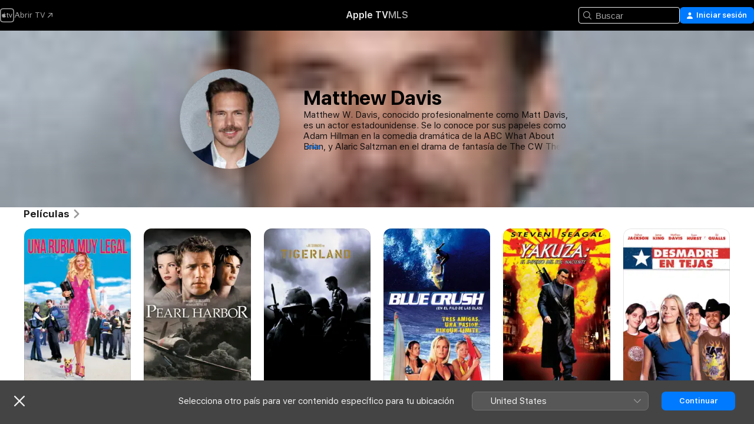

--- FILE ---
content_type: application/javascript
request_url: https://tv.apple.com/assets/translations~dfmTx6Af1p.js
body_size: 19033
content:
const e={"AMP.Shared.AX.Close":"Cerrar","AMP.Shared.AX.SignIn":"Iniciar sesión","AMP.Shared.AccountMenu.Help":"Ayuda","AMP.Shared.AccountMenu.Settings":"Ajustes","AMP.Shared.AccountMenu.SignOut":"Cerrar sesión","AMP.Shared.Add":"Añadir","AMP.Shared.AwayFromHomeBanner.AriaLabel":"Elige el banner de país o región","AMP.Shared.AwayFromHomeBanner.Heading":"Selecciona otro país para ver contenido específico para tu ubicación","AMP.Shared.ContentA.Comma.ContentB":"@@contentA@@, @@contentB@@","AMP.Shared.ContextualMenu.AddToLibrary":"Añadir a la biblioteca","AMP.Shared.ContextualMenu.DeleteFromLibrary":"Eliminar de la biblioteca","AMP.Shared.ContextualMenu.Favorite":"Favorito","AMP.Shared.ContextualMenu.HideLyricsPronunciation":"**AMP.Shared.ContextualMenu.HideLyricsPronunciation**","AMP.Shared.ContextualMenu.HideLyricsTranslations":"**AMP.Shared.ContextualMenu.HideLyricsTranslations**","AMP.Shared.ContextualMenu.PlayLast":"Reproducir al final","AMP.Shared.ContextualMenu.PlayNext":"Reproducir a continuación","AMP.Shared.ContextualMenu.Share":"Compartir","AMP.Shared.ContextualMenu.ShowLyricsPronunciation":"**AMP.Shared.ContextualMenu.ShowLyricsPronunciation**","AMP.Shared.ContextualMenu.ShowLyricsTranslations":"**AMP.Shared.ContextualMenu.ShowLyricsTranslations**","AMP.Shared.ContextualMenu.SuggestLess":"Recomendar menos","AMP.Shared.ContextualMenu.UndoSuggestLess":"Deshacer “Recomendar menos”","AMP.Shared.ContextualMenu.Unfavorite":"Deshacer favorito","AMP.Shared.ContextualSharing.CopyEmbedCode.Label":"Copiar el código de inserción","AMP.Shared.ContextualSharing.CopyEmbedCode.SuccessMessage":"Código de inserción copiado","AMP.Shared.ContextualSharing.CopyLink.Label":"Copiar el enlace","AMP.Shared.ContextualSharing.CopyLink.SuccessMessage":"Enlace copiado","AMP.Shared.ContextualSharing.Facebook":"Facebook","AMP.Shared.ContextualSharing.Twitter":"Twitter","AMP.Shared.Done":"Aceptar","AMP.Shared.DropdownMenu.Continue":"Continuar","AMP.Shared.Edit":"Editar","AMP.Shared.Error.ItemNotFound":"No hemos encontrado la página que buscabas.","AMP.Shared.Footer.AllRightsReserved":"Todos los derechos reservados.","AMP.Shared.Footer.Apple.Text":"Apple Inc.","AMP.Shared.Footer.Apple.URL":"https://www.apple.com/es","AMP.Shared.Footer.CookiePolicy.Text":"Aviso sobre cookies","AMP.Shared.Footer.CookiePolicy.URL":"https://www.apple.com/legal/privacy/es/cookies/","AMP.Shared.Footer.CopyrightYear":"Copyright © @@year@@","AMP.Shared.Footer.TermsOfUse.Text":"Términos del servicio de internet","AMP.Shared.Footer.TermsOfUse.URL":"https://www.apple.com/legal/internet-services/","AMP.Shared.JustAdded":"**AMP.Shared.JustAdded**","AMP.Shared.Library":"Biblioteca","AMP.Shared.LocaleSwitcher.AfricaMiddleEastIndia":"África, Oriente Medio e India","AMP.Shared.LocaleSwitcher.AsiaPacific":"Asia-Pacífico","AMP.Shared.LocaleSwitcher.Back":"Volver","AMP.Shared.LocaleSwitcher.Europe":"Europa","AMP.Shared.LocaleSwitcher.Heading":"Selecciona un país o una región","AMP.Shared.LocaleSwitcher.LatinAmericaCaribbean":"América Latina y el Caribe","AMP.Shared.LocaleSwitcher.SeeAll":"Ver todo","AMP.Shared.LocaleSwitcher.SwitchLanguage":"Esta página está disponible en @@language@@","AMP.Shared.LocaleSwitcher.USCanada":"Estados Unidos y Canadá","AMP.Shared.NextPage":"Siguiente página","AMP.Shared.PreviousPage":"Página anterior","AMP.Shared.SearchInput.Placeholder":"Buscar","AMP.Shared.SearchInput.Suggestions":"Sugerencias","AMP.Shared.Truncate.More":"más","ASE.Shared.JustAdded":"Añadido a la biblioteca","ATV.EpisodeWithNumber":"EPISODIO @@episodeNumber@@","Epic.Stage.Title.Featured.Content":"Contenido destacado","FUSE.AX.UI.Close.Navigation":"Cerrar navegación","FUSE.AX.UI.Open.Navigation":"Abrir navegación","FUSE.Common.ListDelimiter":" ·","FUSE.Error.AnErrorOccurred":"Ha ocurrido un error.","FUSE.Error.TryAgain":"Vuelve a intentarlo","FUSE.Explicit":"Contenido explícito","FUSE.ForYou.MyAccount":"Mi cuenta","FUSE.Loading":"Cargando...","FUSE.Pause":"Pausar","FUSE.Play":"Reproducir","FUSE.Search.Cancel":"Cancelar","FUSE.Search.In.Library":"Buscar en la Biblioteca","FUSE.Search.Showing.Results":"Mostrando resultados para “<mark>@@searchText@@</mark>”","FUSE.Sorts.Ascending":"Ascendente","FUSE.Sorts.Descending":"Descendente","MediaComponents.Common.Badge.Live":"EN DIRECTO","MediaComponents.Common.ListDelimiter":", ","MediaComponents.Explicit":"Contenido explícito","MediaComponents.Video.Preview":"VISTA PREVIA","TV.ADCopy":"Las audiodescripciones (AD) son una pista de narración que describe lo que está pasando en pantalla para dar información de contexto a las personas ciegas o con discapacidad visual.","TV.AboutShelf":"Acerca de","TV.Accessibility":"Accesibilidad","TV.Accessibility.Badges.PreviewItunesExtras":"Previsualizar iTunes Extras","TV.Additional":"Adicional","TV.Age":"edad: @@ageRating@@","TV.AgeRating":"@@ageRating@@+","TV.AlwaysOn":"Siempre activado","TV.AppleMusic.ChannelPage.ButtonLabel":"Abrir Apple Music","TV.Audio":"Audio","TV.AutoSubs.MutedAutoSubs.Note":"Los subtítulos están activados mientras el sonido está silenciado","TV.AutoSubs.SkipBackAutoSubs.Note":"Los subtítulos están activados durante @@duration@@ segundos","TV.Available":"Disponible","TV.AvailableOnChannel":"Disponible en @@channel@@","TV.AvailableToBuy":"Está disponible para comprar por @@price@@.","TV.AvailableToPreorder":"Está disponible para reservar por @@price@@.","TV.AvailableToRent":"Está disponible para alquilar por @@price@@.","TV.Average":"Promedio","TV.Banner.ComingSoon":"Estreno el @@date@@","TV.Banner.DescriptionNotAvailable":"Todavía no hay ninguna descripción disponible para este título.","TV.BlackedOut":"Este partido se está emitiendo en directo en @@channel@@, pero no está disponible en tu zona.","TV.BundlePurchase.Purchased":"Comprado","TV.Button.AccountSettings":"Ajustes de la cuenta","TV.Button.Add":"Añadir","TV.Button.AddToUpNext":"Añadir a “A continuación”","TV.Button.Added":"Añadido","TV.Button.BroadcastOptions":"Cambiar idioma","TV.Button.Browse":"Explorar","TV.Button.Buy":"Comprar","TV.Button.BuySeasons":"Comprar temporadas","TV.Button.BuySeasons.few":"Comprar temporadas","TV.Button.BuySeasons.many":"Comprar temporadas","TV.Button.BuySeasons.one":"Comprar temporada","TV.Button.BuySeasons.some":"Comprar temporadas","TV.Button.BuySeasons.zero":"Comprar temporadas","TV.Button.Cancel":"Cancelar","TV.Button.CatchUpToLive":"Ponerse al día","TV.Button.ChannelFree":"Disfrutar de @@channelName@@ gratis","TV.Button.Connect":"Conectar","TV.Button.Connect.Disclaimer":"Puede que se necesite una suscripción","TV.Button.Continue":"Continuar","TV.Button.Done":"Aceptar","TV.Button.Download":"Descargar","TV.Button.Explore":"Explorar @@channelName@@","TV.Button.ExploreChannel":"Explorar el canal","TV.Button.ExploreGeneric":"Explorar","TV.Button.FirstEpisode":"Primer episodio","TV.Button.Follow":"Seguir","TV.Button.Follow.Name":"Seguir a @@name@@","TV.Button.FollowTeam":"Seguir al equipo","TV.Button.Following":"Siguiendo","TV.Button.Following.Name":"Siguiendo a @@name@@","TV.Button.FreeMonths":"Disfrutar de @@count@@ meses gratis","TV.Button.FreeMonths.few":"Disfrutar de @@count@@ meses gratis","TV.Button.FreeMonths.many":"Disfrutar de @@count@@ meses gratis","TV.Button.FreeMonths.one":"Disfrutar de @@count@@ mes gratis","TV.Button.FreeMonths.some":"Disfrutar de @@count@@ meses gratis","TV.Button.FreeMonths.zero":"Disfrutar de @@count@@ meses gratis","TV.Button.FreeYears":"Disfrutar de @@count@@ años gratis","TV.Button.FreeYears.few":"Disfrutar de @@count@@ años gratis","TV.Button.FreeYears.many":"Disfrutar de @@count@@ años gratis","TV.Button.FreeYears.one":"Disfrutar de @@count@@ año gratis","TV.Button.FreeYears.some":"Disfrutar de @@count@@ años gratis","TV.Button.FreeYears.zero":"Disfrutar de @@count@@ años gratis","TV.Button.FullReplay":"Repetición completa","TV.Button.Game":"al partido","TV.Button.Get":"Obtener","TV.Button.GoToShow":"Ir a la serie","TV.Button.LearnAboutVisionPro":"Acerca de Apple Vision Pro","TV.Button.LearnMore":"Más información","TV.Button.MarkAllEpisodesAsWatched":"Marcar todos los episodios como vistos","TV.Button.MarkEpisodeAsWatched":"Marcar episodio como visto","TV.Button.MarkEventAsWatched":"Marcar partido como visto","TV.Button.MarkMovieAsWatched":"Marcar película como vista","TV.Button.Match":"Partido","TV.Button.MoreInfo":"Más información","TV.Button.NotNow":"Por ahora no","TV.Button.Open":"Abrir","TV.Button.OpenIn":"Abrir en","TV.Button.Play":"Reproducir","TV.Button.Play.Channel":"Reproducir en @@channelName@@","TV.Button.PlayAgain":"Reproducir otra vez","TV.Button.PlayEpisode":"Reproducir episodio","TV.Button.PlayEpisodeAbbreviated":"Reproducir E@@episodeNumber@@","TV.Button.PlayFirstEpisode":"Reproducir el primer episodio","TV.Button.PlayFreeEpisode":"Reproducir episodio gratis","TV.Button.PlayFreeLiveGame":"Ver partido en directo","TV.Button.PlayFreeMovie":"Reproducir película gratis","TV.Button.PlayFreePostGame":"Ver el partido gratis","TV.Button.PlaySeasonEpisode":"Reproducir T@@seasonNumber@@, E@@episodeNumber@@","TV.Button.PreOrder":"Reservar por @@buyPrice@@","TV.Button.RaceInThirty":"Carrera en 30","TV.Button.Recap":"Resumen","TV.Button.RedeemStudentOffer":"Canjear oferta para estudiantes","TV.Button.RemoveFromPlayHistory":"Eliminar de “Visto recientemente”","TV.Button.Rent":"Alquilar","TV.Button.RentAndWatchLater":"Alquilar y ver luego","TV.Button.RentAndWatchNow":"Alquilar y ver ahora","TV.Button.Resume":"Reanudar","TV.Button.Resume.FullReplay":"Reanudar repetición completa","TV.Button.Resume.RaceInThirty":"Reanudar ¨Carrera en 30¨","TV.Button.ResumeEpisode":"Reanudar episodio","TV.Button.ResumeGame":"Reanudar partido","TV.Button.ResumeMatch":"Reanudar partido","TV.Button.ResumeRecap":"Reanudar resumen","TV.Button.ResumeSeasonEpisode":"Reanudar T@@seasonNumber@@, E@@episodeNumber@@","TV.Button.SeeAll":"Ver todo","TV.Button.SignInOrCreateAccount":"Inicia sesión o crea una cuenta de Apple","TV.Button.SubscribeChannel":"Suscribirse a @@channelName@@","TV.Button.SubscribeChannelFree":"Probar @@channelName@@ gratis","TV.Button.SubscribeFree":"Pruébalo gratis","TV.Button.Unfollow":"Dejar de seguir","TV.Button.Unfollow.Name":"Dejar de seguir a @@name@@","TV.Button.UpNext.Add":"Añadir a “A continuación”","TV.Button.UpNext.InUpNext":"En “A continuación”","TV.Button.UpNext.Remove":"Eliminar de “A continuación”","TV.Button.UpsellSignIn":"¿Ya te has suscrito? Inicia sesión.","TV.Button.ViewDetails":"Ver detalles","TV.Button.Watch":"Ver","TV.Button.WatchFromBeginning":"Ver desde el principio","TV.Button.WatchFromBeginning.Feed":"Ver desde el principio (@@feed@@)","TV.Button.WatchGame":"Ver partido","TV.Button.WatchInMultiview":"Ver en multipantalla","TV.Button.WatchLive":"Ver en directo","TV.Button.WatchLive.Feed":"Ver en directo (@@feed@@)","TV.Button.WatchMatch":"Ver partido","TV.Button.WatchPreview":"Previsualizar","TV.Button.WatchRecap":"Ver resumen","TV.Button.WatchReplay":"Ver repetición","TV.Button.Watchlist.Add":"Añadir a “Mi lista”","TV.Button.Watchlist.InWatchlist":"En “Mi lista”","TV.Button.Watchlist.Remove":"Eliminar de “Mi lista”","TV.BuyCopy":"Esta película incluye acceso a iTunes Extras, para lo que es necesario disponer al menos de iOS 8, Apple TV 6.2 o Apple Music 11.3 en un ordenador con OS X 10.9.3 o Windows 7.","TV.BuyFor":"¿Quieres comprar @@itemName@@ por @@price@@?","TV.BuyForPrice":"Comprar por @@buyPrice@@","TV.BuyFrom":"Comprar desde @@buyPrice@@","TV.BuyOrRent":"Comprar o alquilar","TV.BuyOrRentForPrice":"@@buyPrice@@ o @@rentPrice@@","TV.CCCopy":"Los subtítulos opcionales (CC) son subtítulos en el idioma disponible que además proporcionan información que no pertenece al diálogo.","TV.ChannelAllShelf":"Prueba canales de Apple TV","TV.ChannelAvailableShelf":"Canales de Apple TV disponibles","TV.ChannelMyShelf":"Mis canales","TV.Coming":"Proximamente","TV.ComingDateShortMonthDay":"Disponible: @@date@@","TV.ComingDateShortMonthYear":"Disponible: @@date@@","TV.ComingIn":"PRÓXIMAMENTE","TV.ComingInMonth":"Disponible: @@date@@","TV.ComingMonth":"Disponible:","TV.ComingMonthDay":"Disponible:","TV.ComingMonthYear":"Disponible:","TV.ComingOn":"PRÓXIMAMENTE","TV.ComingOnDay":"Disponible: @@date@@\\r\\n","TV.ComingSoon":"Próximamente","TV.ComingThisDayOfWeek":"Disponible este @@date@@","TV.ComingThisFridayNextWeek":"Disponible este viernes","TV.ComingThisFridayThisWeek":"Disponible este viernes","TV.ComingThisMondayNextWeek":"Disponible este lunes","TV.ComingThisMondayThisWeek":"Disponible este lunes","TV.ComingThisSaturdayNextWeek":"Disponible este sábado","TV.ComingThisSaturdayThisWeek":"Disponible este sábado","TV.ComingThisSundayNextWeek":"Disponible este domingo","TV.ComingThisSundayThisWeek":"Disponible este domingo","TV.ComingThisThursdayNextWeek":"Disponible este jueves","TV.ComingThisThursdayThisWeek":"Disponible este jueves","TV.ComingThisTuesdayNextWeek":"Disponible este martes","TV.ComingThisTuesdayThisWeek":"Disponible este martes","TV.ComingThisWednesdayNextWeek":"Disponible este miércoles","TV.ComingThisWednesdayThisWeek":"Disponible este miércoles","TV.ComingYear":"Disponible:","TV.ComingYearAbbreviated":"Disponible: @@date@@","TV.Confirmation.Account":"Cuenta","TV.Confirmation.AudioLang1":"Audio: @@language@@","TV.Confirmation.AudioMore":"… y @@number@@ más","TV.Confirmation.ChooseVersionsHeader":"Elige una versión","TV.Confirmation.DisclaimerRental":"Tienes 30 días para empezar a ver la película y 48 horas para terminarla desde el momento en que comiences. Puedes descargar la película en un dispositivo y verla en streaming en otro.","TV.Confirmation.DisclaimerRentalExtras":"El alquiler de esta película no incluye iTunes Extras, ya que solo está disponible con las películas compradas con una calidad superior.","TV.Confirmation.DisclaimerSeasonMultiPass":"Este pase múltiple incluye el episodio más reciente (si está disponible) y los siguientes 15 episodios de esta serie.","TV.Confirmation.DisclaimerSeasonPass":"Este pase de temporada incluye todos los episodios actuales y futuros de esta temporada.","TV.Confirmation.RentDisclaimerRentalDays":"@@count@@ horas","TV.Confirmation.RentDisclaimerRentalDays.few":"@@count@@ horas","TV.Confirmation.RentDisclaimerRentalDays.many":"@@count@@ horas","TV.Confirmation.RentDisclaimerRentalDays.one":"@@count@@ hora","TV.Confirmation.RentDisclaimerRentalDays.some":"@@count@@ horas","TV.Confirmation.RentDisclaimerRentalDays.zero":"@@count@@ horas","TV.Confirmation.RentDisclaimerRentalHours":"@@count@@ horas","TV.Confirmation.RentDisclaimerRentalHours.few":"@@count@@ horas","TV.Confirmation.RentDisclaimerRentalHours.many":"@@count@@ horas","TV.Confirmation.RentDisclaimerRentalHours.one":"@@count@@ hora","TV.Confirmation.RentDisclaimerRentalHours.some":"@@count@@ horas","TV.Confirmation.RentDisclaimerRentalHours.zero":"@@count@@ horas","TV.Confirmation.SubtitlesLang1":"Subtítulos: @@language@@","TV.Confirmation.SubtitlesMore":"\\U2026 y @@number@@ más","TV.Confirmation.VersionsButton":"Otras versiones","TV.Dialog.PlaybackModeSelector.Subtitle":"¿Qué versión quieres reproducir?","TV.Dialog.PlaybackModeSelector.Title":"¿Cómo quieres verlo?","TV.Dialog.StartOver.FeedSelector.Title":"Idioma de la emisión","TV.Dialog.StartOver.SelectedFeed":"Idioma seleccionado: @@feed@@","TV.Dialog.StreamSelector.Title":"Elige un idioma","TV.Dialog.UpsellButton.SeeAllPlans":"Ver todos los planes","TV.Episode.Abbreviated":"E@@episodeNumber@@","TV.EpisodeBundle.EpisodeOrdinal":"@@ordinal@@. @@title@@","TV.Episodes":"Episodios","TV.Error.ContentUnavailable":"Este contenido ya no está disponible.","TV.Error.ErrorPageDescription":"Se ha producido un problema al cargar este contenido. Si persiste, comprueba tu conexión a internet.","TV.Error.ErrorPageTitle":"Contenido no disponible","TV.Error.Unexpected":"Se ha producido un error inesperado.","TV.Extras.Button.PlayAllVideos":"Reproducir todo","TV.Extras.Button.Slideshow":"Pase de diapositivas","TV.Extras.Dialog.Error.Description":"El artículo que has solicitado no está disponible.","TV.Extras.Dialog.Error.Title":"iTunes Extras","TV.Extras.PreviewNotice":"Mejora la experiencia\ncon la compra en HD","TV.ExtrasShelf.Title":"Extras","TV.FavoriteTeams.Description":"Actualiza los equipos que sigues.","TV.FavoriteTeams.Title":"Tus equipos favoritos","TV.Favorites.EmptyDesc":"Añade tus equipos favoritos para ver sus partidos en “A continuación”. También te avisaremos cuando estén a punto de jugar o si se acerca un partido.","TV.Favorites.Leagues":"Ligas","TV.Favorites.MyFavTeams":"Mis equipos favoritos","TV.Favorites.PickTeams":"Elige tus equipos favoritos","TV.Favorites.PickTeams.Description":"Te avisaremos cuando estén a punto de jugar para que no te lo pierdas.","TV.Favorites.Title":"Favoritos","TV.Formula1.Name":"Fórmula 1","TV.Fresh":"Fresh","TV.GameIsLive":"Este partido se está emitiendo ahora en directo","TV.Genre":"Género","TV.Get":"Obtener","TV.GroupActivities.CannotSharePlayErrorTitle":"No se puede utilizar SharePlay","TV.GroupActivities.NoAvailableSubscriptionErrorMessage":"Esta suscripción ya no está disponible a través de los canales de Apple TV.","TV.GroupActivities.NoAvailableTransactionErrorMessage":"Este título ya no se puede comprar ni alquilar.","TV.GroupActivities.UnknownErrorAction":"OK","TV.HighMotion":"Movimiento intenso","TV.Hours":"@@hr@@ h","TV.HoursMinutes":"@@hr@@ h @@min@@ min","TV.HowToWatch":"Opciones de visualización","TV.HowToWatch.Buy":"Comprar","TV.HowToWatch.BuyEpisode":"Comprar episodio","TV.HowToWatch.BuyFromPrice":"Desde @@price@@","TV.HowToWatch.BuyMultiSeasonPass":"Comprar pase para múltiples temporadas","TV.HowToWatch.BuyPrice":"Comprar por @@price@@","TV.HowToWatch.BuySeasonAllEpisodesNumber":"Comprar todos los episodios de la temporada @@seasonNumber@@","TV.HowToWatch.BuySeasonNumber":"Comprar temporada @@seasonNumber@@","TV.HowToWatch.BuySeasonPassNumber":"Comprar el pase de la temporada @@seasonNumber@@","TV.HowToWatch.BuySeasons":"Comprar temporadas","TV.HowToWatch.ChannelSubscription":"Suscripción al canal","TV.HowToWatch.CompleteSeason":"Temporada completa","TV.HowToWatch.CompleteSeasonNumber":"Temporada @@seasonNumber@@ completa","TV.HowToWatch.CompleteSeasonPassNumber":"Comprar el pase de la temporada @@seasonNumber@@","TV.HowToWatch.Get":"Obtener","TV.HowToWatch.GetApp":"Obtener la app @@appName@@","TV.HowToWatch.GetAppName":"Obtener @@appName@@","TV.HowToWatch.GetEpisode":"Obtener el episodio","TV.HowToWatch.LiveNow":"Ahora en directo","TV.HowToWatch.MultiSeasonPass":"Pase para múltiples temporadas","TV.HowToWatch.Open":"Abrir","TV.HowToWatch.OpenIn":"Abrir en","TV.HowToWatch.OpenInApp":"Abrir con la app @@appName@@","TV.HowToWatch.OpenInAppName":"Abrir en @@appName@@","TV.HowToWatch.OpenPunchoutChannel":"Abrir @@channelName@@","TV.HowToWatch.Play":"Reproducir","TV.HowToWatch.PreOrder":"Reservar","TV.HowToWatch.PreOrdered":"Reservado","TV.HowToWatch.Rent":"Alquilar","TV.HowToWatch.RentPrice":"Alquilar por @@price@@","TV.HowToWatch.ReplaysAvailableSoon":"Repeticiones disponibles próximamente","TV.HowToWatch.Resume":"Reanudar","TV.HowToWatch.SeasonAllEpisodesNumber":"Todos los episodios de la temporada @@seasonNumber@@","TV.HowToWatch.SeasonNumber":"Temporada @@seasonNumber@@","TV.HowToWatch.SeasonNumberRange":"Temporada @@seasonNumberRange@@","TV.HowToWatch.SeasonPassNumber":"Pase de la temporada @@seasonNumber@@","TV.HowToWatch.Seasons":"Temporadas","TV.HowToWatch.SeasonsNumberRange":"Temporadas @@seasonNumberRange@@","TV.HowToWatch.SubTitle.Purchased":"Comprado","TV.HowToWatch.SubTitle.Rent":"30 días para ver","TV.HowToWatch.SubTitle.Rented":"Alquilado/a","TV.HowToWatch.SubTitle.iTunesExtras":"Incluye iTunes Extras","TV.HowToWatch.SubscribeChannel":"Suscribirse a @@channelName@@","TV.HowToWatch.SubscribeChannelFree":"Probar @@channelName@@","TV.HowToWatch.SubscribeChannelPriceTitleDay":"@@price@@ al día","TV.HowToWatch.SubscribeChannelPriceTitleMonth":"@@price@@ al mes","TV.HowToWatch.SubscribeChannelPriceTitleYear":"@@price@@ al año","TV.HowToWatch.Subscribed":"Suscrito/a","TV.HowToWatch.SubscribedChannel":"Reproducir con @@channelName@@","TV.HowToWatch.SubscribedChannelPlay":"Reproducir","TV.HowToWatch.Update":"Actualizar","TV.HowToWatch.VersionsButtonText":"@@count@@ versiones","TV.HowToWatch.VersionsButtonText.few":"@@count@@ versiones","TV.HowToWatch.VersionsButtonText.many":"@@count@@ versiones","TV.HowToWatch.VersionsButtonText.one":"@@count@@ versión","TV.HowToWatch.VersionsButtonText.some":"@@count@@ versiones","TV.HowToWatch.VersionsButtonText.zero":"@@count@@ versiones","TV.HowToWatch.VersionsFocusText":"@@count@@ versiones","TV.HowToWatch.VersionsFocusText.few":"@@count@@ versiones","TV.HowToWatch.VersionsFocusText.many":"@@count@@ versiones","TV.HowToWatch.VersionsFocusText.one":"@@count@@ versión","TV.HowToWatch.VersionsFocusText.some":"@@count@@ versiones","TV.HowToWatch.VersionsFocusText.zero":"@@count@@ versiones","TV.HowToWatch.WatchMovie":"Ver película","TV.Hud.AddedFreeDays":"Se han añadido @@count@@ días gratis","TV.Hud.AddedFreeDays.few":"Se han añadido @@count@@ días gratis","TV.Hud.AddedFreeDays.many":"Se han añadido @@count@@ días gratis","TV.Hud.AddedFreeDays.one":"Se ha añadido @@count@@ día gratis","TV.Hud.AddedFreeDays.some":"Se han añadido @@count@@ días gratis","TV.Hud.AddedFreeDays.zero":"Se han añadido @@count@@ días gratis","TV.Hud.AddedFreeMonths":"Se han añadido @@count@@ meses gratis","TV.Hud.AddedFreeMonths.few":"Se han añadido @@count@@ meses gratis","TV.Hud.AddedFreeMonths.many":"Se han añadido @@count@@ meses gratis","TV.Hud.AddedFreeMonths.one":"Se ha añadido @@count@@ mes gratis","TV.Hud.AddedFreeMonths.some":"Se han añadido @@count@@ meses gratis","TV.Hud.AddedFreeMonths.zero":"Se han añadido @@count@@ meses gratis","TV.Hud.AddedFreeYears":"Se han añadido @@count@@ años gratis","TV.Hud.AddedFreeYears.few":"Se han añadido @@count@@ años gratis","TV.Hud.AddedFreeYears.many":"Se han añadido @@count@@ años gratis","TV.Hud.AddedFreeYears.one":"Se ha añadido @@count@@ año gratis","TV.Hud.AddedFreeYears.some":"Se han añadido @@count@@ años gratis","TV.Hud.AddedFreeYears.zero":"Se han añadido @@count@@ años gratis","TV.Hud.KeepWatchingChannel":"Seguir viendo @@channelName@@","TV.Hud.StartWatching":"Ya puedes empezar a ver el contenido.","TV.Hud.Subscribed.Generic":"Suscrito/a","TV.Hud.SubscribedToChannel":"Estás suscrito a @@channelName@@","TV.Hud.TitleAppleTVPlusOfferRedeemed":"Ahora ya tienes Apple TV","TV.Hud.TitleAppleTVPlusOfferRedeemed_tvOS":"Se ha añadido Apple TV","TV.Immersive":"Envolvente","TV.InTheatersNow":"Ya en cines","TV.ItunesExtras":"iTunes Extras","TV.Languages":"Idiomas","TV.LinkFailureDescription":"Se han producido errores al abrir este enlace. Espera un momento e inténtalo de nuevo.","TV.LinkFailureTitle":"No se ha podido abrir el enlace","TV.LinkSoftwareUpdateDescription":"Para visitar esta página en Apple TV, tienes que actualizar a la versión más reciente de iOS.","TV.LinkSoftwareUpdateTitle":"Es necesario actualizar la versión de iOS","TV.LocalNotifications.AppInstallComplete.Body":"Toca para reproducir @@contentName@@.","TV.LocalNotifications.AppInstallComplete.Title":"@@appName@@ está lista","TV.LocalNotificationsAlert.Body":"Obtén alertas relevantes. Puedes gestionarlo en Ajustes.","TV.LocalNotificationsAlert.Title":"Notificación de TV","TV.Location.SettingsPrompt.ButtonTitle.Sports":"Permitir","TV.Location.SettingsPrompt.CancelTitle.Sports":"No permitir","TV.Location.SettingsPrompt.Message.Sports":"Activa los servicios de ubicación para la app TV en Ajustes con el objetivo de determinar qué partidos tienes a tu disposición, así como para recibir anuncios pertinentes.","TV.Location.SettingsPrompt.Title.Sports":"Ubicación necesaria","TV.LocationBlackedOut":"Contenido restringido por ubicación","TV.MediaShowcase.BonusGenre":"Contenido extra","TV.MediaShowcase.ExtraGenre":"Extra","TV.MediaShowcase.GotoChannel":"Ir al canal","TV.MediaShowcase.GotoEpisode":"Ir al episodio","TV.MediaShowcase.GotoGame":"Ir al partido","TV.MediaShowcase.GotoMatch":"Ir al partido","TV.MediaShowcase.GotoMovie":"Ir a la película","TV.MediaShowcase.GotoShow":"Ir a la serie","TV.MediaShowcase.InterviewGenre":"Entrevista","TV.MediaShowcase.ItemTypeEpisode":"Episodio","TV.MediaShowcase.ItemTypeMovie":"Película","TV.MediaShowcase.ItemTypeShow":"Serie","TV.MediaShowcase.KeyPlaysGenre":"Momento clave","TV.MediaShowcase.LongPressDisclaimer":"Mantén pulsado para ver las opciones","TV.MediaShowcase.MoreInfo":"Más información","TV.MediaShowcase.NotableMomentGenre":"Momento destacado","TV.MediaShowcase.OpenTV":"**TV.MediaShowcase.OpenTV**","TV.MediaShowcase.Options":"Opciones","TV.MediaShowcase.PlayTrailer":"Ver el tráiler","TV.MediaShowcase.PressConferenceGenre":"Rueda de prensa","TV.MediaShowcase.PreviewGenre":"Previsualizar","TV.MediaShowcase.PromotionalGenre":"Promocional","TV.Minutes":"@@min@@ min","TV.Movie":"Película","TV.MovieBundle.Buy":"Comprar por @@price@@","TV.MovieBundle.ShelfTitle":"Se incluye en estas colecciones","TV.Notification.TeamAdded":"Equipo añadido: @@teamName@@","TV.Notification.TeamRemoved":"Equipo eliminado: @@teamName@@","TV.OfferSheet.Buy.HeaderTitle":"Comprar @@contentTitle@@","TV.OfferSheet.Punchout.HeaderTitle":"Ver @@contentTitle@@","TV.OfferSheet.Show.BuyEpisode":"Comprar episodio","TV.OfferSheet.Show.BuySeason":"Comprar temporada","TV.OfferSheet.Versions.HeaderTitle":"Versiones","TV.OtherGames":"Otros partidos","TV.Person.Born":"Fecha de nacimiento: @@date@@","TV.Person.SnapshotUrlText":"@@title@@ en Apple","TV.Play":"Reproducir","TV.Playback.Duration.Hours":"@@hr@@ h","TV.Playback.Duration.HoursMinutes":"@@hr@@ h @@min@@ min","TV.Playback.Duration.Minutes":"@@min@@ min","TV.Playback.Watching":"Viendo","TV.Popover.Sharing.Episode":"Compartir episodio\\U2026","TV.Popover.Sharing.Generic":"Compartir\\U2026","TV.Popover.Sharing.Movie":"Compartir película\\U2026","TV.Popover.Sharing.Show":"Compartir serie\\U2026","TV.Popover.Sharing.Sport":"Compartir\\U2026","TV.PostPlay.SubscribeToKeepWatching":"Suscríbete para seguir viendo","TV.PreOrderCopy":"Reservar “@@itemName@@”","TV.PreOrderFor":"¿Quieres hacer la reserva de @@itemName@@ por @@price@@?","TV.Preview":"Previsualizar","TV.Primary":"Principal","TV.Punchout":"Abrir en...","TV.Rated":"Valoración","TV.ReaderMode.Description.Authenticated.Channel.3PTV":"No se permiten las compras dentro de la app en este dispositivo. Puedes suscribirte a @@channel@@ desde la app Apple TV en el iPhone, el iPad y otros dispositivos de streaming.","TV.ReaderMode.Description.Authenticated.MLS":"Puedes suscribirte a MLS Season Pass en tv.apple.com/mls.","TV.ReaderMode.Description.Authenticated.MLS.3PTV":"No se permiten las compras dentro de la app en este dispositivo. Puedes suscribirte desde la app Apple TV en el iPhone, el iPad y otros dispositivos de streaming. O bien, suscríbete a MLS en tv.apple.com/offer/mls.","TV.ReaderMode.Description.Authenticated.PurchasesAndRentals.3PTV":"No se permiten las compras dentro de la app en este dispositivo. Para ver el contenido aquí, es necesario que hayas comprado o alquilado esta película o episodio desde un dispositivo Apple.","TV.ReaderMode.Description.Authenticated.TVPlus":"Puedes suscribirte a Apple TV en tv.apple.com.","TV.ReaderMode.Description.Authenticated.TVPlus.3PTV":"No se permiten las compras dentro de la app en este dispositivo. Para ver el contenido aquí, es necesario que te hayas suscrito a Apple TV desde un dispositivo Apple.","TV.ReaderMode.Description.Unauthenticated.Channel.3PTV":"Si ya te has suscrito a @@channel@@, inicia sesión. Puedes suscribirte desde la app Apple TV en el iPhone, el iPad y otros dispositivos de streaming.","TV.ReaderMode.Description.Unauthenticated.MLS":"Puedes suscribirte a MLS Season Pass en tv.apple.com/mls.","TV.ReaderMode.Description.Unauthenticated.MLS.3PTV":"Si ya tienes una suscripción, inicia sesión. Puedes suscribirte desde la app Apple TV en el iPhone, el iPad y otros dispositivos de streaming. O bien, suscríbete a Apple TV en tv.apple.com/offer/mls.","TV.ReaderMode.Description.Unauthenticated.PurchasesAndRentals.3PTV":"No se permiten las compras dentro de la app en este dispositivo, pero puedes ver el contenido comprado o alquilado con tu cuenta de Apple. Inicia sesión para acceder.","TV.ReaderMode.Description.Unauthenticated.TVPlus":"Puedes suscribirte a Apple TV en tv.apple.com.","TV.ReaderMode.Description.Unauthenticated.TVPlus.3PTV":"No se permiten las compras dentro de la app en este dispositivo, pero puedes ver el contenido de Apple TV si ya te has suscrito con tu cuenta de Apple. Inicia sesión para acceder.","TV.Released":"Estreno","TV.RentFor":"¿Quieres alquilar @@itemName@@ por @@price@@?","TV.RentForPrice":"Alquilar por @@rentPrice@@","TV.Rental.FutureDate":"Disponible para alquilar el @@date@@","TV.Reviews":"Reseñas","TV.Role.Actor":"Reparto","TV.Role.Advisor":"Asesor","TV.Role.Anchor":"Locutor","TV.Role.As":"Como @@character@@","TV.Role.Cast":"Reparto","TV.Role.Creator":"Creación","TV.Role.Director":"Dirección","TV.Role.Guest":"Invitado","TV.Role.GuestStar":"Estrella invitada","TV.Role.Host":"Presentador/a","TV.Role.Music":"Música","TV.Role.Narrator":"Narración","TV.Role.Other":"Otro","TV.Role.Performer":"Intérprete","TV.Role.Producer":"Producción","TV.Role.Self":"Sí mismo/a","TV.Role.Starring":"Reparto","TV.Role.Voice":"Voz","TV.Role.Writer":"Guion","TV.Rotten":"Rotten","TV.RottenTomatoesPercent":"@@percent@@ %","TV.Runtime":"Duración","TV.SDHCopy":"Los subtítulos para personas sordas y con discapacidad auditiva (SHD) son subtítulos en el idioma original con información auditiva adicional que no pertenece al diálogo.","TV.Scores.Baseball.Bottom.Inning.Glyph":"▼ @@inning@@","TV.Scores.Baseball.Delayed.Inning":"@@inning@@ con retraso","TV.Scores.Baseball.Postponed":"Aplazado","TV.Scores.Baseball.Top.Inning.Glyph":"▲ @@inning@@","TV.Scores.End":"Final","TV.Scores.End.iOS":"@@ordinal@@@@separator@@Final","TV.Scores.EndOfHalf.First":"Final de la primera parte","TV.Scores.EndOfHalf.Second":"Final de la segunda parte","TV.Scores.EndOfPeriod.First":"Final del primer periodo","TV.Scores.EndOfPeriod.Fourth":"Final del cuarto periodo","TV.Scores.EndOfPeriod.Second":"Final del segundo periodo","TV.Scores.EndOfPeriod.Third":"Final del tercer periodo","TV.Scores.EndOfQuarter.First":"Final del primer cuarto","TV.Scores.EndOfQuarter.Fourth":"Final del último cuarto","TV.Scores.EndOfQuarter.Second":"Final del segundo cuarto","TV.Scores.EndOfQuarter.Third":"Final del tercer cuarto","TV.Scores.ExtraTime":"Tiempo añadido","TV.Scores.ExtraTime.Clock":"@@time@@ de tiempo añadido","TV.Scores.ExtraTime.Short":"Tiempo añadido","TV.Scores.Final":"Final","TV.Scores.FinalScore":"Resultado final","TV.Scores.FinalScoreFrom":"Resultado final a las @@time@@","TV.Scores.FinalScoreFrom.One":"Resultado final a las @@time@@","TV.Scores.Fulltime":"Tiempo completo","TV.Scores.Fulltime.Short":"Tiempo completo","TV.Scores.Halftime":"Descanso","TV.Scores.Halftime.Short":"Descanso","TV.Scores.Ordinal.Alternate.Baseball.Eighteenth":"18.ª","TV.Scores.Ordinal.Alternate.Baseball.Eighth":"8.ª","TV.Scores.Ordinal.Alternate.Baseball.Eleventh":"11.ª","TV.Scores.Ordinal.Alternate.Baseball.Fifteenth":"15.ª","TV.Scores.Ordinal.Alternate.Baseball.Fifth":"5.ª","TV.Scores.Ordinal.Alternate.Baseball.First":"1.ª","TV.Scores.Ordinal.Alternate.Baseball.Fourteenth":"14.ª","TV.Scores.Ordinal.Alternate.Baseball.Fourth":"4.ª","TV.Scores.Ordinal.Alternate.Baseball.Nineteenth":"19.ª","TV.Scores.Ordinal.Alternate.Baseball.Ninth":"9.ª","TV.Scores.Ordinal.Alternate.Baseball.Second":"2.ª","TV.Scores.Ordinal.Alternate.Baseball.Seventeenth":"17.ª","TV.Scores.Ordinal.Alternate.Baseball.Seventh":"7.ª","TV.Scores.Ordinal.Alternate.Baseball.Sixteenth":"16.ª","TV.Scores.Ordinal.Alternate.Baseball.Sixth":"6.ª","TV.Scores.Ordinal.Alternate.Baseball.Tenth":"10.ª","TV.Scores.Ordinal.Alternate.Baseball.Third":"3.ª","TV.Scores.Ordinal.Alternate.Baseball.Thirtienth":"13.ª","TV.Scores.Ordinal.Alternate.Baseball.Thirtieth":"30.ª","TV.Scores.Ordinal.Alternate.Baseball.Twelfth":"12.ª","TV.Scores.Ordinal.Alternate.Baseball.Twentieth":"20.ª","TV.Scores.Ordinal.Alternate.Baseball.Twenty-Eighth":"28.ª","TV.Scores.Ordinal.Alternate.Baseball.Twenty-Fifth":"25.ª","TV.Scores.Ordinal.Alternate.Baseball.Twenty-First":"21.ª","TV.Scores.Ordinal.Alternate.Baseball.Twenty-Fourth":"24.ª","TV.Scores.Ordinal.Alternate.Baseball.Twenty-Ninth":"29.ª","TV.Scores.Ordinal.Alternate.Baseball.Twenty-Second":"22.ª","TV.Scores.Ordinal.Alternate.Baseball.Twenty-Seventh":"27.ª","TV.Scores.Ordinal.Alternate.Baseball.Twenty-Sixth":"26.ª","TV.Scores.Ordinal.Alternate.Baseball.Twenty-Third":"23.ª","TV.Scores.Ordinal.Eighteenth":"18.ª","TV.Scores.Ordinal.Eighth":"8.ª","TV.Scores.Ordinal.Eleventh":"11.ª","TV.Scores.Ordinal.Fifteenth":"15.ª","TV.Scores.Ordinal.Fifth":"5.ª","TV.Scores.Ordinal.First":"1.ª","TV.Scores.Ordinal.Fourteenth":"14.ª","TV.Scores.Ordinal.Fourth":"4.ª","TV.Scores.Ordinal.Nineteenth":"19.ª","TV.Scores.Ordinal.Ninth":"9.ª","TV.Scores.Ordinal.Second":"2.ª","TV.Scores.Ordinal.Seventeenth":"17.ª","TV.Scores.Ordinal.Seventh":"7.ª","TV.Scores.Ordinal.Sixteenth":"16.ª","TV.Scores.Ordinal.Sixth":"6.ª","TV.Scores.Ordinal.Tenth":"10.ª","TV.Scores.Ordinal.Third":"3.ª","TV.Scores.Ordinal.Thirtienth":"13.ª","TV.Scores.Ordinal.Thirtieth":"30.ª","TV.Scores.Ordinal.Twelfth":"12.ª","TV.Scores.Ordinal.Twentieth":"20.ª","TV.Scores.Ordinal.Twenty-Eighth":"28.ª","TV.Scores.Ordinal.Twenty-Fifth":"25.ª","TV.Scores.Ordinal.Twenty-First":"21.ª","TV.Scores.Ordinal.Twenty-Fourth":"24.ª","TV.Scores.Ordinal.Twenty-Ninth":"29.ª","TV.Scores.Ordinal.Twenty-Second":"22.ª","TV.Scores.Ordinal.Twenty-Seventh":"27.ª","TV.Scores.Ordinal.Twenty-Sixth":"26.ª","TV.Scores.Ordinal.Twenty-Third":"23.ª","TV.Scores.Overtime":"Prórroga","TV.Scores.Overtime.Clock":"@@time@@ de prórroga","TV.Scores.Overtime.Short":"Prórroga","TV.Scores.Overtime.Short.Fifth":"5.ª de la prórroga","TV.Scores.Overtime.Short.First":"1.ª de la prórroga","TV.Scores.Overtime.Short.Fourth":"4.ª de la prórroga","TV.Scores.Overtime.Short.Second":"2.ª de la prórroga","TV.Scores.Overtime.Short.Seventh":"7.ª de la prórroga","TV.Scores.Overtime.Short.Sixth":"6.ª de la prórroga","TV.Scores.Overtime.Short.Third":"3.ª de la prórroga","TV.Scores.Penalties.Navigation":"PENALTIS","TV.Scores.Shootout":"Penaltis","TV.Scores.Shootout.PENS":"PENALTIS @@score@@","TV.Scores.Shootout.Pens":"Penaltis @@score@@","TV.Scores.TimeInHalf.First":"@@time@@ de la primera parte","TV.Scores.TimeInHalf.Second":"@@time@@ de la segunda parte","TV.Scores.TimeInPeriod.First":"@@time@@ del primer periodo","TV.Scores.TimeInPeriod.Fourth":"@@time@@ del cuarto periodo","TV.Scores.TimeInPeriod.Second":"@@time@@ del segundo periodo","TV.Scores.TimeInPeriod.Third":"@@time@@ del tercer periodo","TV.Scores.TimeInQuarter.First":"@@time@@ del primer cuarto","TV.Scores.TimeInQuarter.Fourth":"@@time@@ del último cuarto","TV.Scores.TimeInQuarter.Second":"@@time@@ del segundo cuarto","TV.Scores.TimeInQuarter.Third":"@@time@@ del tercer cuarto","TV.Search":"Buscar","TV.Search.NoResultsFound":"No hemos obtenido ningún resultado para “@@itemName@@”. Haz otra búsqueda.","TV.SeasonEpisode.Abbreviated":"T@@seasonNumber@@, E@@episodeNumber@@","TV.SeasonEpisodeEpisodeTitle.AbbreviatedWithSeparator":"T@@seasonNumber@@, E@@episodeNumber@@ @@separator@@ @@episodeTitle@@","TV.SeasonEpisodeNumbers":"Temporada @@seasonNumber@@, episodio @@episodeNumber@@","TV.SeasonEpisodeNumbersAndShowName":"@@showName@@ - T@@seasonNumber@@, E@@episodeNumber@@","TV.SeasonNumberAndShowName":"T@@seasonNumber@@, @@showName@@","TV.SeasonTitle.Abbreviated":"Temporada @@seasonNumber@@","TV.SeasonTitleEpisodeEpisodeTitle.AbbreviatedWithSeparator":"@@seasonTitle@@ E@@episodeNumber@@ @@separator@@ @@episodeTitle@@","TV.SeasonsCount":"@@count@@ temporadas","TV.SeasonsCount.few":"@@count@@ temporadas","TV.SeasonsCount.many":"@@count@@ temporadas","TV.SeasonsCount.one":"@@count@@ temporada","TV.SeasonsCount.some":"@@count@@ temporadas","TV.SeasonsCount.zero":"@@count@@ temporadas","TV.Separator":",","TV.Sports":"Deportes","TV.Sports.Away":"Visitante","TV.Sports.Badge.ReAir":"EN DIFERIDO","TV.Sports.Home":"Local","TV.Sports.WatchLive.TeamDisplayName":"@@teamName@@ (@@homeOrAway@@)","TV.StoreDemo.PlaybackAlertDescription":"Este contenido de @@channel@@ no está disponible en la tienda. Puedes verlo en tu dispositivo personal con la app Apple TV.","TV.StoreDemo.PlaybackAlertTitle":"Ya disponible en @@channel@@","TV.StoreDemo.PurchaseAlertDescription":"No puedes hacer compras en este dispositivo de la tienda.","TV.StoreDemo.PurchaseAlertTitle":"Compras restringidas","TV.Studio":"Estudio","TV.SubDisclaimerDaysFreeMonthPrice":"@@duration@@ días gratis, luego @@price@@ al mes","TV.SubDisclaimerDaysFreeMonthPrice.few":"@@duration@@ días gratis, luego @@price@@ al mes","TV.SubDisclaimerDaysFreeMonthPrice.many":"@@duration@@ días gratis, luego @@price@@ al mes","TV.SubDisclaimerDaysFreeMonthPrice.one":"@@duration@@ día gratis, luego @@price@@ al mes","TV.SubDisclaimerDaysFreeMonthPrice.some":"@@duration@@ días gratis, luego @@price@@ al mes","TV.SubDisclaimerDaysFreeMonthPrice.zero":"@@duration@@ días gratis, luego @@price@@ al mes","TV.SubDisclaimerDaysFreeThenMonthPriceOrAnnual":"@@duration@@ días gratis, luego @@price@@ al mes o el precio del plan anual","TV.SubDisclaimerDaysFreeThenMonthPriceOrAnnual.few":"@@duration@@ días gratis, luego @@price@@ al mes o el precio del plan anual","TV.SubDisclaimerDaysFreeThenMonthPriceOrAnnual.many":"@@duration@@ días gratis, luego @@price@@ al mes o el precio del plan anual","TV.SubDisclaimerDaysFreeThenMonthPriceOrAnnual.one":"@@duration@@ día gratis, luego @@price@@ al mes o el precio del plan anual","TV.SubDisclaimerDaysFreeThenMonthPriceOrAnnual.some":"@@duration@@ días gratis, luego @@price@@ al mes o el precio del plan anual","TV.SubDisclaimerDaysFreeThenMonthPriceOrAnnual.zero":"@@duration@@ días gratis, luego @@price@@ al mes o el precio del plan anual","TV.SubDisclaimerDaysFreeYearPrice":"@@duration@@ días gratis, luego @@price@@ al año","TV.SubDisclaimerDaysFreeYearPrice.few":"@@duration@@ días gratis, luego @@price@@ al año","TV.SubDisclaimerDaysFreeYearPrice.many":"@@duration@@ días gratis, luego @@price@@ al año","TV.SubDisclaimerDaysFreeYearPrice.one":"@@duration@@ día gratis, luego @@price@@ al año","TV.SubDisclaimerDaysFreeYearPrice.some":"@@duration@@ días gratis, luego @@price@@ al año","TV.SubDisclaimerDaysFreeYearPrice.zero":"@@duration@@ días gratis, luego @@price@@ al año","TV.SubDisclaimerMonthsFreeMonthPrice":"@@duration@@ mes gratis, luego @@price@@ al mes.","TV.SubDisclaimerMonthsFreeMonthPrice.few":"@@duration@@ meses gratis, luego @@price@@ al mes","TV.SubDisclaimerMonthsFreeMonthPrice.many":"@@duration@@ meses gratis, luego @@price@@ al mes","TV.SubDisclaimerMonthsFreeMonthPrice.one":"@@duration@@ mes gratis, luego @@price@@ al mes.","TV.SubDisclaimerMonthsFreeMonthPrice.some":"@@duration@@ meses gratis, luego @@price@@ al mes","TV.SubDisclaimerMonthsFreeMonthPrice.zero":"@@duration@@ meses gratis, luego @@price@@ al mes","TV.SubDisclaimerMonthsFreeThenMonthPriceOrAnnual":"@@duration@@ meses gratis, luego @@price@@ al mes o el precio del plan anual","TV.SubDisclaimerMonthsFreeThenMonthPriceOrAnnual.few":"@@duration@@ meses gratis, luego @@price@@ al mes o el precio del plan anual","TV.SubDisclaimerMonthsFreeThenMonthPriceOrAnnual.many":"@@duration@@ meses gratis, luego @@price@@ al mes o el precio del plan anual","TV.SubDisclaimerMonthsFreeThenMonthPriceOrAnnual.one":"@@duration@@ mes gratis, luego @@price@@ al mes o el precio del plan anual","TV.SubDisclaimerMonthsFreeThenMonthPriceOrAnnual.some":"@@duration@@ meses gratis, luego @@price@@ al mes o el precio del plan anual","TV.SubDisclaimerMonthsFreeThenMonthPriceOrAnnual.zero":"@@duration@@ meses gratis, luego @@price@@ al mes o el precio del plan anual","TV.SubDisclaimerMonthsFreeYearPrice":"@@duration@@ meses gratis, luego @@price@@ al año","TV.SubDisclaimerMonthsFreeYearPrice.few":"@@duration@@ meses gratis, luego @@price@@ al año","TV.SubDisclaimerMonthsFreeYearPrice.many":"@@duration@@ meses gratis, luego @@price@@ al año","TV.SubDisclaimerMonthsFreeYearPrice.one":"@@duration@@ mes gratis, luego @@price@@ al año","TV.SubDisclaimerMonthsFreeYearPrice.some":"@@duration@@ meses gratis, luego @@price@@ al año","TV.SubDisclaimerMonthsFreeYearPrice.zero":"@@duration@@ meses gratis, luego @@price@@ al año","TV.SubDisclaimerResumesAfterDaysFree":"La facturación se reanudará después de @@count@@ días gratis.","TV.SubDisclaimerResumesAfterDaysFree.few":"@@count@@ días","TV.SubDisclaimerResumesAfterDaysFree.many":"@@count@@ días","TV.SubDisclaimerResumesAfterDaysFree.one":"La facturación se reanudará después de @@count@@ día gratis.","TV.SubDisclaimerResumesAfterDaysFree.some":"@@count@@ días","TV.SubDisclaimerResumesAfterDaysFree.zero":"@@count@@ días","TV.SubDisclaimerResumesAfterMonthsFree":"La facturación se reanudará después de @@count@@ meses gratis.","TV.SubDisclaimerResumesAfterMonthsFree.few":"@@count@@ meses","TV.SubDisclaimerResumesAfterMonthsFree.many":"@@count@@ meses","TV.SubDisclaimerResumesAfterMonthsFree.one":"La facturación se reanudará después de @@count@@ mes gratis.","TV.SubDisclaimerResumesAfterMonthsFree.some":"@@count@@ meses","TV.SubDisclaimerResumesAfterMonthsFree.zero":"@@count@@ meses","TV.SubDisclaimerUnverifiedAutoRenewsMonthPrice":"Cuando el estudiante no esté verificado, se renovará por @@price@@ al mes.","TV.SubDisclaimerUnverifiedAutoRenewsYearPrice":"Cuando el estudiante no esté verificado, se renovará por @@price@@ al año.","TV.Subscribe":"Suscribirse","TV.SubscribeNow":"Suscribirse ahora","TV.SubscribeToWatch":"Suscribirse para reproducir","TV.Subtitles":"Subtítulos","TV.TVShow":"Serie","TV.TextBadge.Live":"En directo","TV.ThisDayOfWeek":"Este @@date@@","TV.ThisFridayNextWeek":"Este viernes","TV.ThisFridayThisWeek":"Este viernes","TV.ThisMondayNextWeek":"Este lunes","TV.ThisMondayThisWeek":"Este lunes","TV.ThisSaturdayNextWeek":"Este sábado","TV.ThisSaturdayThisWeek":"Este sábado","TV.ThisSundayNextWeek":"Este domingo","TV.ThisSundayThisWeek":"Este domingo","TV.ThisThursdayNextWeek":"Este jueves","TV.ThisThursdayThisWeek":"Este jueves","TV.ThisTuesdayNextWeek":"Este martes","TV.ThisTuesdayThisWeek":"Este martes","TV.ThisWednesdayNextWeek":"Este miércoles","TV.ThisWednesdayThisWeek":"Este miércoles","TV.Time.Day":"El @@day@@ a las @@time@@","TV.Time.Day.On":"El @@day@@ a las @@time@@ en @@channel@@","TV.Time.Hr":"@@count@@ h","TV.Time.Hr.few":"@@count@@ h","TV.Time.Hr.many":"@@count@@ h","TV.Time.Hr.one":"@@count@@ h","TV.Time.Hr.some":"@@count@@ h","TV.Time.Hr.zero":"@@count@@ h","TV.Time.Minute":"@@count@@ min","TV.Time.Minute.few":"@@count@@ min","TV.Time.Minute.many":"@@count@@ min","TV.Time.Minute.one":"@@count@@ min","TV.Time.Minute.some":"@@count@@ min","TV.Time.Minute.zero":"@@count@@ min","TV.Time.Today":"Hoy a las @@time@@","TV.Time.Today.On":"Hoy a las @@time@@ en @@channel@@","TV.Time.Tomorrow":"Mañana a las @@time@@","TV.Time.Tomorrow.On":"Mañana a las @@time@@ en @@channel@@","TV.TimeRemaining.Hours":"Tiempo restante: @@hr@@ h","TV.TimeRemaining.HoursMinutes":"Tiempo restante: @@hr@@ h @@min@@ min","TV.TimeRemaining.Minutes":"Tiempo restante: @@min@@ min","TV.Tomatometer":"Tomatometer","TV.UpNext.Upcoming":"Próximo","TV.UpgradeToWatch":"Ampliar plan para ver","TV.VersionPickerModal.LocaleSelectorHeading":"Idioma de la emisión","TV.WatchItOn":"Ver en @@channel@@","TV.WatchItOnLive":"Ver en directo en @@channel@@","TV.WatchOnAppleTV":"Ver en Apple TV","TV.YearGenre.WithSeparator":"@@year@@ @@separator@@ @@genre@@","TV.Yesterday":"Ayer","UMC.MLS.teamname.AtlantaUnited":"Atlanta United","UMC.MLS.teamname.AustinFC":"Austin FC","UMC.MLS.teamname.CFMontreal":"CF Montreal","UMC.MLS.teamname.CharlotteFC":"Charlotte FC","UMC.MLS.teamname.ChicagoFireFC":"Chicago Fire FC","UMC.MLS.teamname.ColoradoRapids":"Colorado Rapids","UMC.MLS.teamname.ColumbusCrew":"Columbus Crew","UMC.MLS.teamname.DCUnited":"D.C. United","UMC.MLS.teamname.FCCincinnati":"FC Cincinnati","UMC.MLS.teamname.FCDallas":"FC Dallas","UMC.MLS.teamname.HoustonDynamoFC":"Houston Dynamo FC","UMC.MLS.teamname.InterMiamiCF":"Inter Miami CF","UMC.MLS.teamname.LAGalaxy":"LA Galaxy","UMC.MLS.teamname.LosAngelesFootballClub":"Los Angeles Football Club","UMC.MLS.teamname.MinnesotaUnited":"Minnesota United","UMC.MLS.teamname.NashvilleSC":"Nashville SC","UMC.MLS.teamname.NewEnglandRevolution":"New England Revolution","UMC.MLS.teamname.NewYorkCityFootballClub":"New York City Football Club","UMC.MLS.teamname.NewYorkRedBulls":"New York Red Bulls","UMC.MLS.teamname.OrlandoCity":"Orlando City","UMC.MLS.teamname.PhiladelphiaUnion":"Philadelphia Union","UMC.MLS.teamname.PortlandTimbers":"Portland Timbers","UMC.MLS.teamname.RealSaltLake":"Real Salt Lake","UMC.MLS.teamname.SanJoseEarthquakes":"San Jose Earthquakes","UMC.MLS.teamname.SeattleSoundersFC":"Seattle Sounders FC","UMC.MLS.teamname.SportingKansasCity":"Sporting Kansas City","UMC.MLS.teamname.StLouisCITYFC":"St. Louis CITY FC","UMC.MLS.teamname.TorontoFC":"Toronto FC","UMC.MLS.teamname.VancouverWhitecapsFC":"Vancouver Whitecaps FC","WTA.Aria.ProductPages.SportingEvent.Bottom":"Parte baja","WTA.Aria.ProductPages.SportingEvent.Delayed":"**WTA.Aria.ProductPages.SportingEvent.Delayed**","WTA.Aria.ProductPages.SportingEvent.End":"Final","WTA.Aria.ProductPages.SportingEvent.Middle":"Intermedio","WTA.Aria.ProductPages.SportingEvent.Postponed":"**WTA.Aria.ProductPages.SportingEvent.Postponed**","WTA.Aria.ProductPages.SportingEvent.Start":"**WTA.Aria.ProductPages.SportingEvent.Start**","WTA.Aria.ProductPages.SportingEvent.Top":"Parte alta","WTA.Badge.3D":"3D","WTA.Badge.4K":"4K","WTA.Badge.AD":"Audiodescripciones","WTA.Badge.CC":"Subtítulos opcionales","WTA.Badge.DolbyAtmos":"Dolby Atmos","WTA.Badge.DolbyVision":"Dolby Vision","WTA.Badge.HD":"Alta definición","WTA.Badge.HDR":"Alto rango dinámico","WTA.Badge.HDR10+":"HDR10+","WTA.Badge.HDR10Plus":"HDR10+","WTA.Badge.Immersive":"Inmersivo","WTA.Badge.Rated":"Valoración: @@rating@@","WTA.Badge.SDH":"Subtítulos para personas sordas y con discapacidad auditiva","WTA.Channel.AppleTV.Meta.Description":"Explora las películas, series y mucho más de Apple TV. Disfruta los Apple Originals aquí o en la app Apple TV en cualquier dispositivo.","WTA.Channel.MLSSeasonPass.Meta.Description":"Disfruta de la Major League Soccer en streaming en Apple TV. Ve todos los partidos de la temporada en directo y a la carta. Sigue a tus equipos favoritos, ve los partidos destacados, obtén información de expertos y más.","WTA.Channel.More.From":"Más de @@channelName@@","WTA.ChannelNotFoundPage.ErrorMessage":"Para suscribirte y ver canales de Apple TV, visita la app Apple TV. Encuéntrala en iPhone, iPad, iPod touch, Mac, Apple TV, televisores inteligentes y plataformas compatibles de streaming.","WTA.ChannelNotFoundPage.ErrorTitle":"Explora canales en la app Apple TV.","WTA.ClearSearchModal.Heading":"¿Quieres borrar las búsquedas?","WTA.ClearSearchModal.Message":"Al borrar las búsquedas, se eliminará el historial de búsqueda de este dispositivo.","WTA.ClearSearchModal.PrimaryCta":"Borrar búsquedas","WTA.Clip.Preview.MLS.Player.Title":"Previa del partido @@teamOne@@ - @@teamTwo@@","WTA.Clip.Preview.Meta.Description":"Ve el tráiler oficial de @@contentTitle@@ en Apple TV. Fecha de lanzamiento: @@releaseDate@@","WTA.Clip.Preview.Meta.Title":"@@title@@ - Tráiler oficial - Apple TV","WTA.Clip.Preview.Player.Title":"Tráiler de @@contentTitle@@ - @@clipTitle@@","WTA.Clip.SportingEvent.MLS.Meta.Description":"Ve @@clipTitle@@ en @@contentTitle@@ el @@releaseDate@@. Streaming en Apple TV con MLS Season Pass.","WTA.Clip.SportingEvent.MLS.Meta.Title":"@@title@@ - Ver los mejores momentos de la MLS","WTA.Clip.SportingEvent.Preview.MLS.Meta.Description":"No te pierdas la previa del partido entre @@teamOne@@ y @@teamTwo@@ el próximo @@date@@. Lo puedes ver en streaming con MLS Season Pass en Apple TV.","WTA.Clip.SportingEvent.Preview.MLS.Meta.Title":"Previa del partido de la MLS @@teamOne@@ - @@teamTwo@@","WTA.CommaWithSeparator":", ","WTA.Common.Error":"No se puede encontrar la página que buscas.","WTA.Common.Go.To.Settings":"Ir a Ajustes","WTA.Common.LearnMore":"Más información","WTA.Common.Meta.Description.SportingEvent.MLB.Live":"Puedes ver el partido entre @@awayTeam@@ y @@homeTeam@@ en Apple TV. Retransmisión en directo el @@date@@.","WTA.Common.Meta.Description.SportingEvent.MLB.OnDemand":"Puedes ver la repetición del partido entre @@awayTeam@@ y @@homeTeam@@ en Apple TV. Disfruta del partido, momentos destacados y mucho más. Suscríbete ahora.","WTA.Common.Meta.Description.SportingEvent.MLS.Live":"Puedes ver @@teamOne@@ contra @@teamTwo@@ de la Major League Soccer en Apple TV. Disfruta de la emisión en streaming el @@date@@ y vuelve a reproducirlo a la carta.","WTA.Common.Meta.Description.SportingEvent.MLS.OnDemand":"Vuelve a ver el partido de la MLS @@teamOne@@ contra @@teamTwo@@ incluido con tu suscripción a Apple TV. Consulta los partidos destacados de la Major League Soccer y más.","WTA.Common.Meta.Image.AltText":"@@title@@ en Apple TV","WTA.Common.Meta.MLSConferenceRoom.Title":"@@conferenceName@@ de la MLS","WTA.Common.Meta.MLSEasternConferenceRoom.Description":"Explora los equipos de la MLS de la Conferencia Este en Apple TV.","WTA.Common.Meta.MLSRoom.Description":"Ver @@teamName@@ en Apple TV. No te pierdas los próximos partidos ni las jugadas clave, y consulta el perfil de los jugadores.","WTA.Common.Meta.MLSRoom.Title":"@@teamName@@ - MLS - Apple TV","WTA.Common.Meta.MLSSportingEvent.OnDemand.Description":"Ponte al día con un resumen gratuito o ve la repetición completa del partido con MLS Season Pass.","WTA.Common.Meta.MLSSportingEvent.OnDemand.Title":"@@title@@, @@date@@ - Ver los momentos destacados","WTA.Common.Meta.MLSWesternConferenceRoom.Description":"Explora los equipos de la MLS de la Conferencia Oeste en Apple TV.","WTA.Common.Meta.PersonDescription.NoContent":"Obtén más información sobre @@name@@ en Apple TV.","WTA.Common.Meta.PersonDescription.OneContent":"Obtén más información sobre @@name@@ en Apple TV. Descubre series y películas que incluyan a @@name@@, como “@@contentOne@@”.","WTA.Common.Meta.PersonDescription.TwoContents":"Obtén más información sobre @@name@@ en Apple TV. Descubre series y películas que incluyan a @@name@@, como “@@contentOne@@” y “@@contentTwo@@”.","WTA.Common.Meta.PersonDescription.TwoOrMoreContents":"Obtén más información sobre @@name@@ en Apple TV. Descubre series y películas que incluyan a @@name@@, como “@@contentOne@@”, “@@contentTwo@@” y más.","WTA.Common.Meta.SiteName":"Apple TV","WTA.Common.Meta.SiteName.EpisodeTitle":"@@title@@ - @@showTitle@@ - Apple TV","WTA.Common.Meta.SiteName.EpisodeTitle.Watch":"Ver @@title@@ - @@showTitle@@ - Apple TV","WTA.Common.Meta.SiteName.EpisodeTitleWithMetadata":"@@title@@ - @@showTitle@@ (Temporada @@seasonNumber@@, Episodio @@episodeNumber@@) - Apple TV","WTA.Common.Meta.SiteName.EpisodeTitleWithMetadata.Watch":"Ver @@title@@ - @@showTitle@@ (Temporada @@seasonNumber@@, Episodio @@episodeNumber@@) - Apple TV","WTA.Common.Meta.SiteName.PersonTitle":"Películas y series de @@name@@ - Apple TV","WTA.Common.Meta.SiteName.Title":"@@title@@ - Apple TV","WTA.Common.Meta.SiteName.Title.MLB.Watch.Live":"Friday Night Baseball: @@awayTeam@@ - @@homeTeam@@","WTA.Common.Meta.SiteName.Title.MLB.Watch.OnDemand":"Friday Night Baseball: @@awayTeam@@ - @@homeTeam@@, @@date@@","WTA.Common.Meta.SiteName.Title.MLS.Watch.Live":"Ver la MLS en directo: @@teamOne@@ - @@teamTwo@@","WTA.Common.Meta.SiteName.Title.MLS.Watch.OnDemand":"Ver partido de la MLS: @@teamOne@@ - @@teamTwo@@, @@date@@","WTA.Common.Meta.SiteName.Title.Watch":"Ver @@title@@ - Apple TV","WTA.Common.Meta.SiteName.Title.Watch.Live":"@@title@@ - Ver en directo - Apple TV","WTA.Common.Meta.Twitter.Domain":"Apple TV","WTA.Common.Meta.Twitter.Site":"@AppleTV","WTA.Common.Ok":"Aceptar","WTA.Common.PlayMovie":"Reproducir película","WTA.CommonSenseRecommendedAge":"Edad recomendada por Common Sense: @@age@@","WTA.ContentA.Middot.ContentB":"@@contentA@@ · @@contentB@@","WTA.ContentAdvisories":"Advertencia sobre el contenido","WTA.ContextualMenuItem.BonusContent.Share":"Compartir contenido extra","WTA.ContextualMenuItem.ContextualSharing.CopyLink.Label":"Copiar enlace","WTA.ContextualMenuItem.ContextualSharing.Email":"Correo electrónico","WTA.ContextualMenuItem.ContextualSharing.EmailBody":"Ver en la app Apple TV: @@url@@","WTA.ContextualMenuItem.ContextualSharing.Messages":"Mensajes","WTA.ContextualMenuItem.Extra.Share":"Compartir vídeo","WTA.ContextualMenuItem.FollowTeam":"Seguir al equipo","WTA.ContextualMenuItem.GoToEvent":"Ir al evento","WTA.ContextualMenuItem.GoToTeam":"Ir al equipo","WTA.ContextualMenuItem.MarkAllEpisodesAsWatched":"Marcar todos los episodios como vistos","WTA.ContextualMenuItem.MarkAsWatched":"Marcar como visto","WTA.ContextualMenuItem.Share":"Compartir","WTA.ContextualMenuItem.Trailer.Share":"Compartir tráiler","WTA.ContextualMenuItem.UnfollowTeam":"Dejar de seguir al equipo","WTA.ContextualMenuItem.ViewDetails":"Ver detalles","WTA.ContextualMenuItem.Watchlist.AddToUpNext":"Añadir a “Mi lista”","WTA.ContextualMenuItem.Watchlist.RemoveFromUpNext":"Eliminar de “Mi lista”","WTA.Copyright":"Copyright","WTA.Details":"Detalles","WTA.Episode.Unavailable":"Este episodio ya no está disponible.","WTA.EpisodeLockup.Footnote.SeasonEpisodeInfo":"T@@seasonNumber@@, E@@episodeNumber@@","WTA.GlobalFooter.AppleTVAndPrivacy":"Apple TV y privacidad","WTA.GlobalFooter.AppleTVAndPrivacy.URL":"https://www.apple.com/es/legal/privacy/data/es/apple-tv-app/","WTA.GlobalFooter.CookieWarning":"Política de cookies","WTA.GlobalFooter.CookieWarning.URL":"https://www.apple.com/es/legal/privacy/es/cookies/","WTA.GlobalFooter.InternetServiceTerms":"Términos del servicio de internet","WTA.GlobalFooter.InternetServiceTerms.URL":"https://www.apple.com/es/legal/internet-services/","WTA.GlobalFooter.Support":"Soporte","WTA.GlobalFooter.Support.URL":"https://support.apple.com/es-es/tv","WTA.Hours":"@@count@@ h","WTA.HowToWatch.PaidSubscriptionOffer":"Suscribirse a @@paidSubscription@@","WTA.HowToWatch.SubscribeChannelPriceTitleDay":"@@price@@ al día","WTA.HowToWatch.SubscribeChannelPriceTitleDayFree.few":"@@count@@ días gratis","WTA.HowToWatch.SubscribeChannelPriceTitleDayFree.many":"@@count@@ días gratis","WTA.HowToWatch.SubscribeChannelPriceTitleDayFree.one":"@@count@@ día gratis","WTA.HowToWatch.SubscribeChannelPriceTitleDayFree.other":"@@count@@ días gratis","WTA.HowToWatch.SubscribeChannelPriceTitleDayFree.two":"@@count@@ días gratis","WTA.HowToWatch.SubscribeChannelPriceTitleMonth":"@@price@@ al mes","WTA.HowToWatch.SubscribeChannelPriceTitleMonthFree.few":"@@count@@ meses gratis","WTA.HowToWatch.SubscribeChannelPriceTitleMonthFree.many":"@@count@@ meses gratis","WTA.HowToWatch.SubscribeChannelPriceTitleMonthFree.one":"@@count@@ mes gratis","WTA.HowToWatch.SubscribeChannelPriceTitleMonthFree.other":"@@count@@ meses gratis","WTA.HowToWatch.SubscribeChannelPriceTitleMonthFree.two":"@@count@@ meses gratis","WTA.HowToWatch.SubscribeChannelPriceTitleYear":"@@price@@/año","WTA.HowToWatch.SubscribeChannelPriceTitleYearFree.few":"@@count@@ años de prueba gratuita","WTA.HowToWatch.SubscribeChannelPriceTitleYearFree.many":"@@count@@ años de prueba gratuita","WTA.HowToWatch.SubscribeChannelPriceTitleYearFree.one":"@@count@@ año de prueba gratuita","WTA.HowToWatch.SubscribeChannelPriceTitleYearFree.other":"@@count@@ años de prueba gratuita","WTA.HowToWatch.SubscribeChannelPriceTitleYearFree.two":"@@count@@ años de prueba gratuita","WTA.HowToWatch.TrialSubscriptionOffer":"@@introOffer@@, luego @@paidSubscription@@","WTA.Jump.To.Live":"Ir al directo","WTA.LandingPage.Devices.Apple.SubTitle":"Disfruta del contenido estés donde estés.","WTA.LandingPage.Devices.See":"Descubre todas las maneras de ver @@channelName@@","WTA.LandingPage.Devices.See.Link":"https://support.apple.com/guide/tvplus/welcome/web","WTA.LandingPage.Devices.See.MLS.Link":"https://support.apple.com/guide/tvplus/welcome/web","WTA.LandingPage.Devices.SubTitle":"Puedes acceder a @@channelName@@ en la app TV, disponible en tus dispositivos Apple, televisores inteligentes, en la web y en otros soportes.","WTA.LandingPage.Devices.Title":"Disfrútalo aquí y en tu TV","WTA.LandingPage.FAQ.AreThereBundles.Answer":"Sí. Por ejemplo, puedes suscribirte al <a @@attrs@@ href=@@link@@ target=_blank>paquete de Apple TV y Peacock</a>. Tendrás acceso completo a ambos servicios. Disfruta de cientos de series y películas Apple Originals, partidos de la MLB y, a partir de 2026, disfruta de la Fórmula 1 (solo para los espectadores de EE. UU.) y de la Major League Soccer. También puedes disfrutar de deportes en directo, éxitos de taquilla e imprescindibles de Peacock, todo por un precio increíble.\n\n\nLos suscriptores del paquete ahorran más del 30 % si se suscriben a uno de estos dos planes:\n• Apple TV y Peacock Premium: 14,99 $/mes (incluye anuncios para Peacock). Ahorro del 37 %.\n• Apple TV y Peacock Premium Plus: 19,99 $/mes (sin anuncios para Peacock). Ahorro del 33 %.\n\nAdemás, los clientes de Apple One Premium y Familiar pueden suscribirse a Peacock por un precio reducido.\n\nNo se ofrecerán pruebas gratuitas, ofertas con descuento ni planes anuales en el momento del lanzamiento.","WTA.LandingPage.FAQ.AreThereBundles.Answer.Link":"https://try.appletvapp.apple/peacock-bundle","WTA.LandingPage.FAQ.AreThereBundles.Answer.PlainText":"Sí. Por ejemplo, puedes suscribirte al paquete de Apple TV y Peacock. Tendrás acceso completo a ambos servicios. Disfruta de cientos de series y películas Apple Originals, partidos de la MLB y, a partir de 2026, disfruta de la Fórmula 1 (solo para los espectadores de EE. UU.) y de la Major League Soccer. También puedes disfrutar de deportes en directo, éxitos de taquilla e imprescindibles de Peacock, todo por un precio increíble.\nLos suscriptores del paquete ahorran más del 30 % si se suscriben a uno de estos dos planes: Apple TV y Peacock Premium: 14,99 $/mes (incluye anuncios para Peacock). Ahorro del 37 %. Apple TV y Peacock Premium Plus: 19,99 $/mes (sin anuncios para Peacock). Ahorro del 33 %. Además, los clientes de Apple One Premium y Familiar pueden suscribirse a Peacock por un precio reducido. No se ofrecerán pruebas gratuitas, ofertas con descuento ni planes anuales en el momento del lanzamiento.","WTA.LandingPage.FAQ.AreThereBundles.Question":"Are there Apple TV bundles that include other streaming services?","WTA.LandingPage.FAQ.CanIGetAppleTVFree.Answer.AppleAccount":"Hay varias formas de probar Apple TV de forma gratuita. Primero, inicia una prueba de 7 días gratis en la app Apple TV en tu iPhone, iPad, Apple TV 4K o HD, en cualquier dispositivo de streaming o en tv.apple.com.[2] Si hace poco has comprado hardware de Apple que incluye una prueba gratuita de Apple TV de 3 meses u otra prueba gratuita de cortesía y cumples con los requisitos, esta oferta aparecerá automáticamente en la app Apple TV cuando inicies sesión en la cuenta de Apple asociada a dicho hardware.","WTA.LandingPage.FAQ.CanIGetAppleTVFree.NoTrial.Answer.AppleAccount":"Hay varias formas de probar Apple TV de forma gratuita. Primero, inicia una prueba de 7 días gratis en la app Apple TV en tu iPhone, iPad, Apple TV 4K o HD, en cualquier dispositivo de streaming o en tv.apple.com.[2] Si hace poco has comprado hardware de Apple que incluye una prueba gratuita de Apple TV de 3 meses u otra prueba gratuita de cortesía y cumples con los requisitos, esta oferta aparecerá automáticamente en la app Apple TV cuando inicies sesión en la cuenta de Apple asociada a dicho hardware.","WTA.LandingPage.FAQ.CanIGetAppleTVFree.Question":"¿Puedo conseguir una suscripción a Apple TV gratis?","WTA.LandingPage.FAQ.CanIShareAppleTVWithMyFamily.Answer":"Sí. Apple TV te permite compartir tu suscripción con hasta cinco miembros de tu familia gratis.","WTA.LandingPage.FAQ.CanIShareAppleTVWithMyFamily.Answer.PlainText":"Sí. Apple TV te permite compartir tu suscripción con hasta cinco miembros de tu familia gratis.","WTA.LandingPage.FAQ.CanIShareAppleTVWithMyFamily.Question":"¿Puedo compartir mi suscripción a Apple TV con mi familia?","WTA.LandingPage.FAQ.HowMuchDoesAppleTVCost.Answer":"Los precios varían en función de la oferta que elijas. (1) Si compras un dispositivo Apple TV 4K, Apple TV se incluye de forma gratuita durante 3 meses.<a @@attrs1@@ href=@@link1@@><sup>1</sup></a> (2) Una suscripción mensual solo cuesta @@tvPlusMonthlyPrice@@ al mes tras un periodo de prueba gratuito de siete días.<a @@attrs2@@ href=@@link2@@><sup>2</sup></a> (3) Apple TV se incluye en <a @@attrs3@@ href=@@link3@@ target=_blank>Apple One</a>, que reúne hasta cinco servicios más de Apple en una única suscripción mensual. (4) El plan de estudiante de Apple Music incluye una suscripción gratuita a Apple TV.<a @@attrs4@@ href=@@link4@@><sup>3</sup></a>","WTA.LandingPage.FAQ.HowMuchDoesAppleTVCost.Answer.Link1":"https://www.apple.com/es/apple-tv-plus/#footnote-2","WTA.LandingPage.FAQ.HowMuchDoesAppleTVCost.Answer.Link2":"https://www.apple.com/es/apple-tv-plus/#footnote-3","WTA.LandingPage.FAQ.HowMuchDoesAppleTVCost.Answer.Link3":"https://www.apple.com/es/apple-one/","WTA.LandingPage.FAQ.HowMuchDoesAppleTVCost.Answer.Link4":"https://www.apple.com/es/apple-tv-plus/#footnote-5","WTA.LandingPage.FAQ.HowMuchDoesAppleTVCost.Answer.PlainText":"Los precios varían en función de la oferta que elijas. (1) Si compras un dispositivo Apple TV 4K, Apple TV se incluye de forma gratuita durante 3 meses. (2) Una suscripción mensual solo cuesta @@tvPlusMonthlyPrice@@ al mes después de una prueba gratuita de siete días. (3) Apple TV se incluye en Apple One, que reúne hasta cinco servicios más de Apple en una única suscripción mensual. (4) El plan de estudiante de Apple Music incluye una suscripción gratuita a Apple TV.","WTA.LandingPage.FAQ.HowMuchDoesAppleTVCost.NoTrial.Answer":"Los precios varían en función de la oferta que elijas. (1) Si compras un dispositivo Apple TV 4K, Apple TV se incluye de forma gratuita durante 3 meses.<a @@attrs1@@ href=@@link1@@><sup>1</sup></a> (2) Una suscripción mensual solo cuesta @@tvPlusMonthlyPrice@@ al mes. (3) Apple TV se incluye en <a @@attrs3@@ href=@@link3@@ target=_blank>Apple One</a>, que reúne hasta cinco servicios más de Apple en una única suscripción mensual. (4) El plan de estudiante de Apple Music incluye una suscripción gratuita a Apple TV.<a @@attrs4@@ href=@@link4@@><sup>3</sup></a>","WTA.LandingPage.FAQ.HowMuchDoesAppleTVCost.NoTrial.Answer.PlainText":"Los precios varían en función de la oferta que elijas. (1) Si compras un dispositivo Apple TV 4K, Apple TV se incluye de forma gratuita durante 3 meses. (2) Una suscripción mensual solo cuesta @@tvPlusMonthlyPrice@@ al mes. (3) Apple TV se incluye en Apple One, que reúne hasta cinco servicios más de Apple en una única suscripción mensual. (4) El plan de estudiante de Apple Music incluye una suscripción gratuita a Apple TV.","WTA.LandingPage.FAQ.HowMuchDoesAppleTVCost.Question":"¿Cuánto cuesta una suscripción a Apple TV?","WTA.LandingPage.FAQ.MLS.HowCanIWatchLionelMessiOnMLS.Answer":"Puedes ver a Messi y todos los partidos del Inter Miami CF con una suscripción a MLS Season Pass. Para registrarte, crea un ID de Apple gratuito. Luego, ve a la app Apple TV o a <a @@attrs@@ href=@@link@@>tv.apple.com/mls</a> para empezar a disfrutar.","WTA.LandingPage.FAQ.MLS.HowCanIWatchLionelMessiOnMLS.Answer.AppleAccount":"Puedes ver a Messi y todos los partidos del Inter Miami CF con una suscripción a MLS Season Pass. Para registrarte, crea una cuenta de Apple gratuita. Luego, ve a la app Apple TV o a <a @@attrs@@ href=@@link@@>tv.apple.com/mls</a> para empezar a disfrutar.","WTA.LandingPage.FAQ.MLS.HowCanIWatchLionelMessiOnMLS.Answer.AppleAccount.PlainText":"**WTA.LandingPage.FAQ.MLS.HowCanIWatchLionelMessiOnMLS.Answer.AppleAccount.PlainText**","WTA.LandingPage.FAQ.MLS.HowCanIWatchLionelMessiOnMLS.Answer.Link":"https://tv.apple.com/es/channel/tvs.sbd.7000","WTA.LandingPage.FAQ.MLS.HowCanIWatchLionelMessiOnMLS.Question":"¿Cómo puedo ver a Lionel Messi en MLS Season Pass?","WTA.LandingPage.FAQ.MLS.WhatDoINeedToWatchMLS.Answer.AppleAccount":"Para ver partidos gratis y suscribirte a MLS Season Pass, tendrás que iniciar sesión con tu cuenta de Apple. Descubre <a @@attrs@@ href=@@link@@>cómo crear una cuenta de Apple</a>.","WTA.LandingPage.FAQ.MLS.WhatDoINeedToWatchMLS.Answer.AppleAccount.PlainText":"**WTA.LandingPage.FAQ.MLS.WhatDoINeedToWatchMLS.Answer.AppleAccount.PlainText**","WTA.LandingPage.FAQ.MLS.WhatDoINeedToWatchMLS.Answer.Link":"https://support.apple.com/guide/tv/your-apple-id-atvb039e4fe0/tvos","WTA.LandingPage.FAQ.MLS.WhatDoINeedToWatchMLS.Question":"¿Qué necesito para ver MLS Season Pass?","WTA.LandingPage.FAQ.MLS.WhereCanIWatchMLS.Answer":"MLS Season Pass está disponible en la app Apple TV en iPhone, iPad, Mac, Apple TV 4K y Apple TV HD. También encontrarás la app Apple TV en muchos televisores inteligentes, dispositivos de streaming, decodificadores y consolas. Si utilizas un dispositivo Android, puedes suscribirte y ver MLS Season Pass en la web (<a @@attrs@@ href=@@link@@>tv.apple.com/mls</a>).","WTA.LandingPage.FAQ.MLS.WhereCanIWatchMLS.Answer.Link":"https://tv.apple.com/es/channel/tvs.sbd.7000","WTA.LandingPage.FAQ.MLS.WhereCanIWatchMLS.Answer.PlainText":"**WTA.LandingPage.FAQ.MLS.WhereCanIWatchMLS.Answer.PlainText**","WTA.LandingPage.FAQ.MLS.WhereCanIWatchMLS.Question":"¿Dónde puedo ver MLS Season Pass?","WTA.LandingPage.FAQ.Title":"Preguntas y respuestas","WTA.LandingPage.FAQ.WhatHappenedToAppleTVPlus.Answer":"Apple TV+ ahora es Apple TV. Apple TV sigue siendo el hogar de los Apple Originals, los deportes en directo y mucho más. Disfruta de cientos de Apple Originals exclusivos, desde emocionantes dramas y ciencia ficción épica hasta comedias entrañables. Todo en una única y práctica suscripción, y sin anuncios.","WTA.LandingPage.FAQ.WhatHappenedToAppleTVPlus.Question":"¿Qué ha pasado con Apple TV+?","WTA.LandingPage.FAQ.WhatIsTheAppleTVSubscription.Answer":'Apple TV es el hogar de Apple Originals, que ofrece cientos de series y películas exclusivas, desde emocionantes dramas y ciencia ficción épica hasta comedias entrañables, con nuevos estrenos cada semana y sin anuncios. Por tener una suscripción a Apple TV, también puedes ver Friday Night Baseball con dos partidos de la MLB cada viernes durante la temporada regular. A partir de 2026, podrás ver todos los partidos de la Major League Soccer y todos los grandes premios de Fórmula 1 (solo en EE. UU.): cada vuelta de entrenamiento, sesión de clasificación y carrera. Suscríbete y disfruta de todo el contenido en la app Apple TV o aquí en <a href="https://tv.apple.com/">tv.apple.com</a>. La suscripción a Apple TV no incluye servicios de suscripción de terceros ni contenido disponible para alquilar o comprar en la app Apple TV.',"WTA.LandingPage.FAQ.WhatIsTheAppleTVSubscription.Answer.Link":"https://tv.apple.com/es?l=es","WTA.LandingPage.FAQ.WhatIsTheAppleTVSubscription.Answer.PlainText":"Apple TV es el hogar de Apple Originals, que ofrece cientos de series y películas exclusivas, desde emocionantes dramas y ciencia ficción épica hasta comedias entrañables, con nuevos estrenos cada semana y sin anuncios. Por tener una suscripción a Apple TV, también puedes ver Friday Night Baseball con dos partidos de la MLB cada viernes durante la temporada regular. A partir de 2026, podrás ver todos los partidos de la Major League Soccer y todos los grandes premios de Fórmula 1 (solo en EE. UU.): cada vuelta de entrenamiento, sesión de clasificación y carrera. Suscríbete y disfruta de todo el contenido en la app Apple TV o aquí en tv.apple.com/es. La suscripción a Apple TV no incluye servicios de suscripción de terceros ni contenido disponible para alquilar o comprar en la app Apple TV.","WTA.LandingPage.FAQ.WhatIsTheAppleTVSubscription.Question":"¿Qué es Apple TV?","WTA.LandingPage.FAQ.WhatShowsAndMoviesCanIWatchOnAppleTV.Answer":'Con Apple TV, puedes ver cientos de series y películas Apple Originals, así como Friday Night Baseball con dos partidos de la MLB cada viernes durante la temporada regular. A partir de 2026, podrás ver Fórmula 1 (solo en EE. UU.): cada vuelta de entrenamiento, sesión de clasificación y carrera, así como todos los partidos de la Major League Soccer. Apple TV es el hogar de series ganadoras de premios Emmy® como “The Studio”, “Separación”, “The Morning Show”, “Slow Horses” y “Ted Lasso”, éxitos mundiales como “Terapia sin filtro”, “Amigos y vecinos”, “Secuestro en el aire” y “Monarch: El legado de los monstruos”, y películas Apple Originals como “El abismo secreto”, con nuevos estrenos cada semana. Puedes verlo todo en la app Apple TV y en <a href="https://tv.apple.com/">tv.apple.com</a>.',"WTA.LandingPage.FAQ.WhatShowsAndMoviesCanIWatchOnAppleTV.Answer.Link":"https://tv.apple.com/es?l=es","WTA.LandingPage.FAQ.WhatShowsAndMoviesCanIWatchOnAppleTV.Answer.PlainText":"Con Apple TV, puedes ver cientos de series y películas Apple Originals, así como Friday Night Baseball con dos partidos de la MLB cada viernes durante la temporada regular. A partir de 2026, podrás ver Fórmula 1 (solo en EE. UU.): cada vuelta de entrenamiento, sesión de clasificación y carrera, así como todos los partidos de la Major League Soccer. Apple TV es el hogar de series ganadoras de premios Emmy® como “The Studio”, “Separación”, “The Morning Show”, “Slow Horses” y “Ted Lasso”, éxitos mundiales como “Terapia sin filtro”, “Amigos y vecinos”, “Secuestro en el aire” y “Monarch: El legado de los monstruos”, y películas Apple Originals como “El abismo secreto”, con nuevos estrenos cada semana. Puedes verlo todo en la app Apple TV y en tv.apple.com/es.","WTA.LandingPage.FAQ.WhatShowsAndMoviesCanIWatchOnAppleTV.Question":"¿Qué puedo ver con una suscripción a Apple TV?","WTA.LandingPage.FAQ.WhereCanIWatchAppleTV.Answer":"Puedes ver el contenido en la app Apple TV en tus dispositivos Apple favoritos, <a @@attrs@@ href=@@link@@ target=_blank>en televisores inteligentes, dispositivos de streaming, consolas, dispositivos móviles Android, Windows y algunos decodificadores</a>. Además, puedes verlo en tv.apple.com/es desde tu navegador web.","WTA.LandingPage.FAQ.WhereCanIWatchAppleTV.Answer.Link":"https://support.apple.com/guide/tvplus/welcome/web","WTA.LandingPage.FAQ.WhereCanIWatchAppleTV.Answer.PlainText":"Puedes ver el contenido en la app Apple TV en tus dispositivos Apple favoritos, televisores inteligentes, dispositivos de streaming, consolas, dispositivos móviles Android, Windows y algunos decodificadores. Además, puedes verlo en tv.apple.com/es desde tu navegador web.","WTA.LandingPage.FAQ.WhereCanIWatchAppleTV.Question":"¿Dónde puedo ver Apple TV?","WTA.LandingPage.GoToProductPage":"Ir a @@type@@","WTA.LandingPage.TermsApply":"Sujeto a términos y condiciones.","WTA.Library.TVShows.Episodes.Subtitle.one":"@@episodeCount@@ episodio","WTA.Library.TVShows.Episodes.Subtitle.other":"@@episodeCount@@ episodios","WTA.Live":"En directo","WTA.Lockup.Subtitle.Content.Type.Preview":"Tráiler","WTA.Lockup.Subtitle.Content.Type.Season":"Temporada","WTA.Lockup.Subtitle.Content.Type.Show":"Serie","WTA.MLS.EasternConferenceClubs":"Equipos de la Conferencia Este","WTA.MLS.WesternConferenceClubs":"Equipos de la Conferencia Oeste","WTA.Marketing.Punchout.TVApp.LinkToSupportedDevices":"Encuentra una lista completa de dispositivos compatibles.","WTA.Marketing.Punchout.TVApp.LinkToSupportedDevicesURL":"https://support.apple.com/guide/tvplus/welcome/web","WTA.Marketing.Punchout.TVApp.Message":"Puedes encontrar la app Apple TV ya instalada en el iPhone, iPad, iPod touch, Mac y Apple TV. También la encontrarás en plataformas de streaming, los televisores inteligentes más populares y los dispositivos compatibles con AirPlay.","WTA.Marketing.Punchout.TVApp.OpenButton":"Abrir la app Apple TV","WTA.Marketing.Punchout.TVApp.Title":"Disfruta en la app Apple TV","WTA.Minutes":"@@count@@ min","WTA.Modal.Close":"Cerrar","WTA.Movie.Unavailable":"Esta película ya no está disponible.","WTA.Navigation.OpenTV":"Abrir TV","WTA.Navigation.SearchButton":"Buscar","WTA.Next.Episode":"Siguiente episodio","WTA.Next.Episode.Play":"Reproducir el siguiente episodio","WTA.Next.Episode.Subscribe.Cta":"Suscribirse a @@channelName@@ para ver el episodio @@episodeNumber@@","WTA.Next.Episode.Upsell.Cta":"Suscríbete para no perderte nada","WTA.NoContentAvailable":"En este momento no hay más contenido disponible.","WTA.Percentage":"@@percentage@@ %","WTA.PlaybackError.AuthorizationFailure.Headline":"Error en el proceso de autorización.","WTA.PlaybackError.AuthorizationFailure.Text":"Inicia sesión para disfrutar de Apple TV.","WTA.PlaybackError.BrowserUpdateNeeded.Headline":"Se requiere una actualización del navegador","WTA.PlaybackError.BrowserUpdateNeeded.Text":"Ha habido un problema al reproducir este vídeo en tu navegador. Para continuar, actualiza el navegador.","WTA.PlaybackError.ContentRestricted.Headline":"Contenido restringido","WTA.PlaybackError.ContentRestricted.Text":"Para reproducir este contenido, ve a Apple TV en la web > tu cuenta > Ajustes. En “Controles parentales”, desactiva “Restricciones de contenido”.","WTA.PlaybackError.DeviceLimitReached.Headline":"Se ha alcanzado el límite de streaming","WTA.PlaybackError.DeviceLimitReached.Text":"Estás reproduciendo vídeos de Apple TV en demasiados dispositivos. Para continuar, deja de verlos en uno de los dispositivos.","WTA.PlaybackError.DrmNotSupported.Text":"Parece que tu navegador no es compatible con la gestión de derechos digitales (DRM) de los vídeos con copyright. Si tienes el modo de navegación privada activado, al desactivarlo se podría solucionar el problema.","WTA.PlaybackError.Generic.Headline":"Ha ocurrido un error","WTA.PlaybackError.Generic.Text":"Vuelve a intentarlo.","WTA.PlaybackError.GeoBlock.Headline":"País o región restringidos","WTA.PlaybackError.GeoBlock.Text":"La reproducción de este vídeo no está disponible en tu país o región actual.","WTA.PlaybackError.ItemNotAvailableInCountry.Headline":"Artículo no disponible en tu país.","WTA.PlaybackError.ItemNotAvailableInCountry.Text":"Prueba a cambiar al país o región que coincida con tu ubicación.","WTA.PlaybackError.NotAvailableInBrowser.Headline":"No disponible en este navegador","WTA.PlaybackError.NotAvailableInBrowser.Text":"No se puede reproducir en tu navegador. Puedes verlo en la app Apple TV.","WTA.PlaybackError.NotAvailableOnWeb.Headline":"No disponible en la web","WTA.PlaybackError.NotAvailableOnWeb.Text":"Puedes verlo en la app Apple TV.","WTA.PlaybackError.UpdateDevice.Headline":"Actualiza el software","WTA.PlaybackError.UpdateDevice.Text":"El contenido está disponible en la versión más reciente del SO. Para actualizarlo, ve a Ajustes > General > Actualización de software.","WTA.Plus":"@@plus@@+","WTA.Preview.Next.Episode":"Vista previa del siguiente episodio","WTA.Preview.Season":"Vista previa de la temporada","WTA.ProductHeader.PreviewContentAvailableOn":"Disponible en","WTA.ProductHeader.RentalDuration.Label.few":"@@count@@ días","WTA.ProductHeader.RentalDuration.Label.many":"@@count@@ días","WTA.ProductHeader.RentalDuration.Label.one":"@@count@@ día","WTA.ProductHeader.RentalDuration.Label.other":"@@count@@ días","WTA.ProductHeader.RentalDuration.Label.two":"@@count@@ días","WTA.ProductHeader.RentalExpiration.Label.few":"@@count@@ horas","WTA.ProductHeader.RentalExpiration.Label.many":"@@count@@ horas","WTA.ProductHeader.RentalExpiration.Label.one":"@@count@@ hora","WTA.ProductHeader.RentalExpiration.Label.other":"@@count@@ horas","WTA.ProductHeader.RentalExpiration.Label.two":"@@count@@ horas","WTA.ProductHeader.RentalExpiration.Minute.Label.few":"@@count@@ minutos","WTA.ProductHeader.RentalExpiration.Minute.Label.many":"@@count@@ minutos","WTA.ProductHeader.RentalExpiration.Minute.Label.one":"@@count@@ minuto","WTA.ProductHeader.RentalExpiration.Minute.Label.other":"@@count@@ minutos","WTA.ProductHeader.RentalExpiration.Minute.Label.two":"@@count@@ minutos","WTA.ProductHeader.Seasons.one":"@@count@@ temporada","WTA.ProductHeader.Seasons.other":"@@count@@ temporadas","WTA.ProductHeader.ViewInTvApp":"Ver en Apple TV","WTA.ProductPage.About":"Información","WTA.ProductPage.Accessibility":"Accesibilidad","WTA.ProductPage.BonusContent.ShelfTitle":"Contenido extra","WTA.ProductPage.ComingDate":"Próximamente @@date@@","WTA.ProductPage.ComingSoon":"Próximamente","WTA.ProductPage.Header.Director":"Dirección","WTA.ProductPage.Header.Season":"Temporada @@seasonNumber@@","WTA.ProductPage.Header.SeasonAndEpisodeShort":"T@@seasonNumber@@ E@@episodeNumber@@","WTA.ProductPage.Header.SeasonAndEpisodeShort.comma":"T@@seasonNumber@@, E@@episodeNumber@@","WTA.ProductPage.Header.SeasonNameAndEpisode":"@@seasonName@@, episodio @@episodeNumber@@","WTA.ProductPage.Header.SeasonNameAndEpisode.short":"@@seasonName@@ E@@episodeNumber@@","WTA.ProductPage.Header.Starring":"Reparto","WTA.ProductPage.HowToWatch.CTA.BuySeason.one":"Comprar temporada","WTA.ProductPage.HowToWatch.CTA.BuySeason.other":"Comprar temporadas","WTA.ProductPage.HowToWatch.Shelf.Season.one":"@@count@@ temporada","WTA.ProductPage.HowToWatch.Shelf.Season.other":"@@count@@ temporadas","WTA.ProductPage.HowToWatch.ShelfTitle":"Cómo ver el contenido","WTA.ProductPage.Information.Genre":"Género","WTA.ProductPage.Information.Information":"Ficha técnica","WTA.ProductPage.Information.OriginalAudio":"Audio original","WTA.ProductPage.Information.Rated":"Clasificación","WTA.ProductPage.Information.RatingWithReason":"@@rating@@ @@reason@@","WTA.ProductPage.Information.RegionOfOrigin.one":"Región de origen","WTA.ProductPage.Information.RegionOfOrigin.other":"Regiones de origen","WTA.ProductPage.Information.Released":"Estreno","WTA.ProductPage.Information.RunTime":"Duración","WTA.ProductPage.Information.Studio":"Estudio","WTA.ProductPage.Languages.AD":"AD","WTA.ProductPage.Languages.Additional":"Adicional","WTA.ProductPage.Languages.AndMore":"y @@count@@ más…","WTA.ProductPage.Languages.Audio":"Audio","WTA.ProductPage.Languages.AudioAndSubtitles":"Audio y subtítulos","WTA.ProductPage.Languages.CC":"Subtítulos opcionales","WTA.ProductPage.Languages.Language":"Idioma","WTA.ProductPage.Languages.Languages":"Idiomas","WTA.ProductPage.Languages.Primary":"Principal","WTA.ProductPage.Languages.SDH":"SPS","WTA.ProductPage.Languages.Subtitles":"Subtítulos","WTA.ProductPage.Languages.SubtitlesBurnedIn":"Siempre activados","WTA.ProductPage.PiP.Aria.Expand":"Ampliar vídeo","WTA.ProductPage.PlayButton.Aria.FullScreen":"Poner vista previa en pantalla completa","WTA.ProductPage.PlayButton.Aria.Mute":"Silenciar vista previa","WTA.ProductPage.PlayButton.Aria.Pause":"Pausar vista previa","WTA.ProductPage.PlayButton.Aria.Play":"Reproducir vista previa","WTA.ProductPage.PlayButton.Aria.Unmute":"Activar sonido de vista previa","WTA.ProductPage.PlayEpisodeButton":"Reproducir episodio","WTA.ProductPage.PlayFirstEpisodeButton":"Reproducir el primer episodio","WTA.ProductPage.PlayFreeEpisodeButton":"Reproducir episodio gratis","WTA.ProductPage.PlayFreeMovieButton":"Reproducir película gratis","WTA.ProductPage.ResumeButton":"Reanudar","WTA.ProductPage.ResumeEpisodeButton":"Reanudar episodio","WTA.ProductPage.TVShowPage.EpisodeLockupTitle":"Episodio @@episodeNumber@@","WTA.ProductPage.ThisFriday":"Este viernes","WTA.ProductPage.ThisMonday":"Este lunes","WTA.ProductPage.ThisSaturday":"Este sábado","WTA.ProductPage.ThisSunday":"Este domingo","WTA.ProductPage.ThisThursday":"Este jueves","WTA.ProductPage.ThisTuesday":"Este martes","WTA.ProductPage.ThisWednesday":"Este miércoles","WTA.ProductPages.CommonSenseMedia":"COMMON SENSE","WTA.ProductPages.RottenTomatoes.Average":"Promedio","WTA.ProductPages.RottenTomatoes.Fresh":"Fresh","WTA.ProductPages.RottenTomatoes.Reviews":"Reseñas","WTA.ProductPages.RottenTomatoes.Rotten":"Rotten","WTA.ProductPages.RottenTomatoes.Tomatometer":"TOMATOMETER","WTA.ProductPages.SportingEvent.Baseball.Inning":"@@inningPosition@@ de la @@inningNumberOrdinal@@ entrada","WTA.ProductPages.SportingEvent.Baseball.Inning.Delayed":"@@inningPosition@@ de la @@inningNumberOrdinal@@ entrada con retraso","WTA.ProductPages.SportingEvent.Bottom":"Parte baja","WTA.ProductPages.SportingEvent.Cardinal.Eighteenth":"18","WTA.ProductPages.SportingEvent.Cardinal.Eighth":"8","WTA.ProductPages.SportingEvent.Cardinal.Eleventh":"11","WTA.ProductPages.SportingEvent.Cardinal.Fifteenth":"15","WTA.ProductPages.SportingEvent.Cardinal.Fifth":"5","WTA.ProductPages.SportingEvent.Cardinal.First":"1","WTA.ProductPages.SportingEvent.Cardinal.Fourteenth":"14","WTA.ProductPages.SportingEvent.Cardinal.Fourth":"4","WTA.ProductPages.SportingEvent.Cardinal.Nineteenth":"19","WTA.ProductPages.SportingEvent.Cardinal.Ninth":"9","WTA.ProductPages.SportingEvent.Cardinal.Second":"2","WTA.ProductPages.SportingEvent.Cardinal.Seventeenth":"17","WTA.ProductPages.SportingEvent.Cardinal.Seventh":"7","WTA.ProductPages.SportingEvent.Cardinal.Sixteenth":"16","WTA.ProductPages.SportingEvent.Cardinal.Sixth":"6","WTA.ProductPages.SportingEvent.Cardinal.Tenth":"10","WTA.ProductPages.SportingEvent.Cardinal.Third":"3","WTA.ProductPages.SportingEvent.Cardinal.Thirteenth":"13","WTA.ProductPages.SportingEvent.Cardinal.Twelfth":"12","WTA.ProductPages.SportingEvent.Cardinal.Twentieth":"20","WTA.ProductPages.SportingEvent.Delayed":"Atrasado","WTA.ProductPages.SportingEvent.End":"Final","WTA.ProductPages.SportingEvent.EndOfHalf.First":"Final de la primera parte","WTA.ProductPages.SportingEvent.EndOfHalf.Second":"Final de la segunda parte","WTA.ProductPages.SportingEvent.EndOfPeriod.First":"Final del primer periodo","WTA.ProductPages.SportingEvent.EndOfPeriod.Fourth":"Final del cuarto periodo","WTA.ProductPages.SportingEvent.EndOfPeriod.Second":"Final del segundo periodo","WTA.ProductPages.SportingEvent.EndOfPeriod.Third":"Final del tercer periodo","WTA.ProductPages.SportingEvent.EndOfQuarter.First":"Final del primer cuarto","WTA.ProductPages.SportingEvent.EndOfQuarter.Fourth":"Final del último cuarto","WTA.ProductPages.SportingEvent.EndOfQuarter.Second":"Final del segundo cuarto","WTA.ProductPages.SportingEvent.EndOfQuarter.Third":"Final del tercer cuarto","WTA.ProductPages.SportingEvent.Final":"Final","WTA.ProductPages.SportingEvent.FinalScore":"Resultado final","WTA.ProductPages.SportingEvent.FinalScoreFrom":"Resultado final (@@time@@)","WTA.ProductPages.SportingEvent.Fulltime":"Tiempo completo","WTA.ProductPages.SportingEvent.Halftime":"Descanso","WTA.ProductPages.SportingEvent.Middle":"Intermedio","WTA.ProductPages.SportingEvent.Ordinal.Eighteenth":"18.ª","WTA.ProductPages.SportingEvent.Ordinal.Eighth":"8.ª","WTA.ProductPages.SportingEvent.Ordinal.Eleventh":"11.ª","WTA.ProductPages.SportingEvent.Ordinal.Fifteenth":"15.ª","WTA.ProductPages.SportingEvent.Ordinal.Fifth":"5.ª","WTA.ProductPages.SportingEvent.Ordinal.First":"1.ª","WTA.ProductPages.SportingEvent.Ordinal.Fourteenth":"14.ª","WTA.ProductPages.SportingEvent.Ordinal.Fourth":"4.ª","WTA.ProductPages.SportingEvent.Ordinal.Nineteenth":"19.ª","WTA.ProductPages.SportingEvent.Ordinal.Ninth":"9.ª","WTA.ProductPages.SportingEvent.Ordinal.Second":"2.ª","WTA.ProductPages.SportingEvent.Ordinal.Seventeenth":"17.ª","WTA.ProductPages.SportingEvent.Ordinal.Seventh":"7.ª","WTA.ProductPages.SportingEvent.Ordinal.Sixteenth":"16.ª","WTA.ProductPages.SportingEvent.Ordinal.Sixth":"6.ª","WTA.ProductPages.SportingEvent.Ordinal.Tenth":"10.ª","WTA.ProductPages.SportingEvent.Ordinal.Third":"3.ª","WTA.ProductPages.SportingEvent.Ordinal.Thirteenth":"13.ª","WTA.ProductPages.SportingEvent.Ordinal.Twelfth":"12.ª","WTA.ProductPages.SportingEvent.Ordinal.Twentieth":"20.ª","WTA.ProductPages.SportingEvent.Overtime":"Prórroga","WTA.ProductPages.SportingEvent.Overtime.Short":"Más de","WTA.ProductPages.SportingEvent.Penalties":"PENALTIS @@home@@-@@away@@","WTA.ProductPages.SportingEvent.Postponed":"Aplazado","WTA.ProductPages.SportingEvent.Shootouts":"Tandas de penaltis","WTA.ProductPages.SportingEvent.TimeInHalf.First":"@@time@@ de la primera parte","WTA.ProductPages.SportingEvent.TimeInHalf.Second":"@@time@@ de la segunda parte","WTA.ProductPages.SportingEvent.TimeInPeriod.First":"@@time@@ del primer periodo","WTA.ProductPages.SportingEvent.TimeInPeriod.Fourth":"@@time@@ del cuarto periodo","WTA.ProductPages.SportingEvent.TimeInPeriod.Second":"@@time@@ del segundo periodo","WTA.ProductPages.SportingEvent.TimeInPeriod.Third":"@@time@@ del tercer periodo","WTA.ProductPages.SportingEvent.TimeInQuarter.First":"@@time@@ del primer cuarto","WTA.ProductPages.SportingEvent.TimeInQuarter.Fourth":"@@time@@ del último cuarto","WTA.ProductPages.SportingEvent.TimeInQuarter.Second":"@@time@@ del segundo cuarto","WTA.ProductPages.SportingEvent.TimeInQuarter.Third":"@@time@@ del tercer cuarto","WTA.ProductPages.SportingEvent.Top":"Parte alta","WTA.ProductPages.audioDescription":"Las audiodescripciones (AD) son una pista de narración que describe lo que está pasando en pantalla para dar información de contexto a las personas ciegas o con discapacidad visual.","WTA.ProductPages.closedCaptioned":"Los subtítulos opcionales (CC) son subtítulos en el idioma disponible que además proporcionan información que no pertenece al diálogo.","WTA.RemainingTime":"TIEMPO RESTANTE: @@time@@","WTA.Report.Concern.Heading":"Informar de un problema","WTA.RottenTomatoesReviews":"Valoración de Rotten Tomatoes: @@rating@@","WTA.SearchPage.Heading":"Buscar","WTA.SearchPage.LabelForType.Brand":"Canal","WTA.SearchPage.LabelForType.Episode":"Episodio","WTA.SearchPage.LabelForType.Game":"al partido","WTA.SearchPage.LabelForType.League":"Liga","WTA.SearchPage.LabelForType.Movie":"Película","WTA.SearchPage.LabelForType.MovieBundle":"Colección de películas","WTA.SearchPage.LabelForType.Show":"Serie","WTA.SearchPage.LabelForType.SportLeague":"Liga deportiva","WTA.SearchPage.LabelForType.SportingEvent":"Evento deportivo","WTA.SearchPage.NoResults":"No se han encontrado resultados para “@@query@@”. Haz una nueva búsqueda.","WTA.SearchPage.NoResultsHeading":"No hay resultados","WTA.SearchPage.ShelfHeader.ClearRecentlySearched":"Borrar","WTA.SearchPage.ShelfHeader.ClearRecentlySearchedAriaLabel":"Borrar elementos buscados recientemente","WTA.SearchPage.ShelfHeader.RecentlySearched":"Búsquedas recientes","WTA.SeeAll":"Ver todo","WTA.SeeMoreDetails":"Ver más detalles","WTA.Shelf.Item.Index":"@@index@@ de @@total@@","WTA.Show.Unavailable":"Esta serie ya no está disponible.","WTA.SportingEvent.KickoffTime":"Saque inicial: @@time@@","WTA.SportingEvent.Unavailable":"Este partido ya no está disponible.","WTA.Sports.Badge.DayTimeTBD":"@@day@@ Por determinar","WTA.Sports.Badge.TBD":"Por determinar","WTA.SubscriptionOffer.Day":"@@price@@/día hasta que canceles","WTA.SubscriptionOffer.Month":"@@price@@/mes hasta que canceles","WTA.SubscriptionOffer.Year":"@@price@@/año hasta que canceles","WTA.SupportedDeviceName.AirPlay":"AirPlay","WTA.SupportedDeviceName.Android":"Android","WTA.SupportedDeviceName.AppleTV4K":"Apple TV 4K","WTA.SupportedDeviceName.AppleVisionPro":"Apple Vision Pro","WTA.SupportedDeviceName.FireTV":"Fire TV","WTA.SupportedDeviceName.GoogleTV":"Google TV","WTA.SupportedDeviceName.Hisense":"Hisense","WTA.SupportedDeviceName.LGSmartTV":"LG","WTA.SupportedDeviceName.MacAndWindows":"Mac y Windows","WTA.SupportedDeviceName.PlayStation":"PlayStation","WTA.SupportedDeviceName.Roku":"Roku","WTA.SupportedDeviceName.SamsungSmartTV":"Samsung","WTA.SupportedDeviceName.Sony":"Sony","WTA.SupportedDeviceName.Tcl":"TCL","WTA.SupportedDeviceName.VIZIO":"VIZIO","WTA.SupportedDeviceName.Web":"Web","WTA.SupportedDeviceName.Xbox":"Xbox","WTA.SupportedDeviceName.Xfinity":"Xfinity","WTA.SupportedDeviceName.iPad":"iPad","WTA.SupportedDeviceName.iPhone":"iPhone","WTA.TotalTime.Format":"@@countHour@@ @@countMin@@","WTA.TotalTime.Format.SecondsOnly":"@@count@@ s","WTA.UpNext.Episode":"E@@episodeNumber@@","WTA.UpNext.Hours":"@@hours@@ h","WTA.UpNext.HoursMinutes":"@@hours@@ h @@minutes@@ min","WTA.UpNext.Minutes":"@@minutes@@ min","WTA.UpNext.Season":"T@@seasonNumber@@","WTA.UpNext.SeasonEpisode":"T@@seasonNumber@@, E@@episodeNumber@@","WTA.UpsellModule.MLS.Title":"Todos los partidos. Todos los clubs. Sin interrupciones. Solo en Apple TV.","WTA.UserLocationConsent.Accept":"Permitir","WTA.UserLocationConsent.Deny":"Por ahora no","WTA.UserLocationConsent.Prompt.Primary":"¿Quieres permitir que tv.apple.com utilice tu ubicación aproximada?","WTA.UserLocationConsent.Prompt.Secondary":"Usaremos tu ubicación para determinar el contenido que está disponible en tu zona y mostrarte eventos, noticias, anuncios y partidos en directo. Puedes cambiar esta opción cuando quieras desde Perfil > Ajustes > Ubicación.","WTA.Watch.Trailer":"Ver el tráiler","WTA.WatchFromBeginning":"Desde el principio"};export{e as default};

